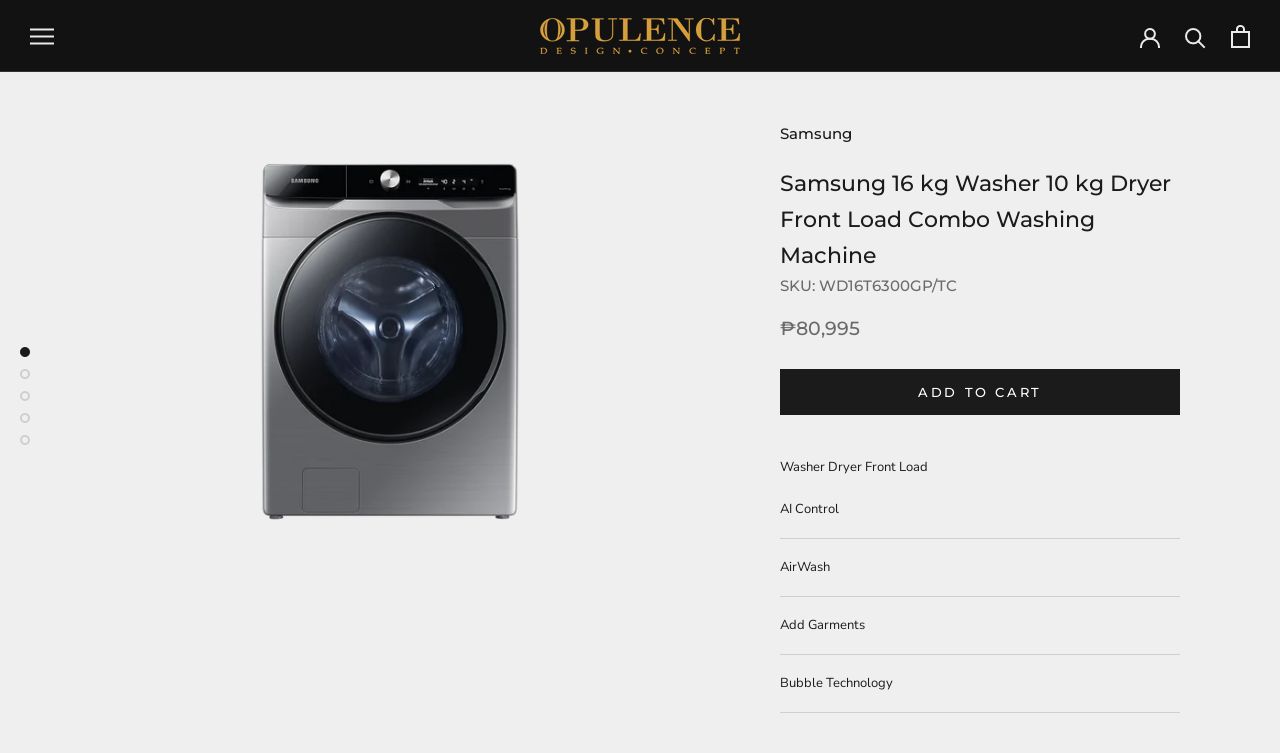

--- FILE ---
content_type: text/html; charset=utf-8
request_url: https://opulencedesignconcept.com/products/samsung-16-kg-washer-10-kg-dryer-front-load-combo-washing-machine
body_size: 26783
content:
<!doctype html>

<html class="no-js" lang="en">
  <head>
    <meta charset="utf-8"> 
    <meta http-equiv="X-UA-Compatible" content="IE=edge,chrome=1">
    <meta name="viewport" content="width=device-width, initial-scale=1.0, height=device-height, minimum-scale=1.0, maximum-scale=1.0">
    <meta name="theme-color" content="">

    <title>
      Samsung 16 kg Washer 10 kg Dryer Front Load Combo Washing Machine &ndash; Opulence Design Concept
    </title><meta name="description" content="Washer Dryer Front Load AI Control AirWash Add Garments Bubble Technology Bubble Soak Digital Inverter Language Settings Speed Shot Child Lock Door Lock Drum Type: Swirl+ Drying Time Selector My Cycle Steam Spin Speed: 1100 rpm Interior Drum Light Smart Control Drum Clean+ Hot + Cold Quick Wash CYCLE Active Wear AirBed"><link rel="canonical" href="https://opulencedesignconcept.com/products/samsung-16-kg-washer-10-kg-dryer-front-load-combo-washing-machine"><link rel="shortcut icon" href="//opulencedesignconcept.com/cdn/shop/files/Opulence_favicon_96x.png?v=1613732533" type="image/png"><meta property="og:type" content="product">
  <meta property="og:title" content="Samsung 16 kg Washer 10 kg Dryer Front Load Combo Washing Machine"><meta property="og:image" content="http://opulencedesignconcept.com/cdn/shop/products/ph-wd6000t-wd22t6500gvco-409689-wd16t6300gp-tc-530717706.webp?v=1668501580">
    <meta property="og:image:secure_url" content="https://opulencedesignconcept.com/cdn/shop/products/ph-wd6000t-wd22t6500gvco-409689-wd16t6300gp-tc-530717706.webp?v=1668501580">
    <meta property="og:image:width" content="1300">
    <meta property="og:image:height" content="1038"><meta property="product:price:amount" content="80,995.00">
  <meta property="product:price:currency" content="PHP"><meta property="og:description" content="Washer Dryer Front Load AI Control AirWash Add Garments Bubble Technology Bubble Soak Digital Inverter Language Settings Speed Shot Child Lock Door Lock Drum Type: Swirl+ Drying Time Selector My Cycle Steam Spin Speed: 1100 rpm Interior Drum Light Smart Control Drum Clean+ Hot + Cold Quick Wash CYCLE Active Wear AirBed"><meta property="og:url" content="https://opulencedesignconcept.com/products/samsung-16-kg-washer-10-kg-dryer-front-load-combo-washing-machine">
<meta property="og:site_name" content="Opulence Design Concept"><meta name="twitter:card" content="summary"><meta name="twitter:title" content="Samsung 16 kg Washer 10 kg Dryer Front Load Combo Washing Machine">
  <meta name="twitter:description" content="



Washer Dryer Front Load
AI Control



AirWash


Add Garments


Bubble Technology


Bubble Soak


Digital Inverter


Language Settings


Speed Shot


Child Lock


Door Lock


Drum Type: Swirl+


Drying Time Selector


My Cycle


Steam


Spin Speed: 1100 rpm


Interior Drum Light


Smart Control


Drum Clean+


Hot + Cold


Quick Wash





CYCLE


Active Wear


AirBedding Care


AirSanitize


Bedding


Cloudy Day


Colors


Deep Softener


Dry Only


Power Bubble+


Rinse + Spin


Shirts


Towels


Wool


Baby Care


Clean Wash


Cotton


Drum Clean+


Eco Bubble+


Quick Wash


Self Tub Dry


Thin Bedding


Wash+Dry


Hygiene Steam





SMART


WiFi Embedded





APP CONNECTIVITY


SmartThings App Support


">
  <meta name="twitter:image" content="https://opulencedesignconcept.com/cdn/shop/products/ph-wd6000t-wd22t6500gvco-409689-wd16t6300gp-tc-530717706_600x600_crop_center.webp?v=1668501580">
    <style>
  @font-face {
  font-family: Montserrat;
  font-weight: 500;
  font-style: normal;
  font-display: fallback;
  src: url("//opulencedesignconcept.com/cdn/fonts/montserrat/montserrat_n5.07ef3781d9c78c8b93c98419da7ad4fbeebb6635.woff2") format("woff2"),
       url("//opulencedesignconcept.com/cdn/fonts/montserrat/montserrat_n5.adf9b4bd8b0e4f55a0b203cdd84512667e0d5e4d.woff") format("woff");
}

  @font-face {
  font-family: "Nunito Sans";
  font-weight: 400;
  font-style: normal;
  font-display: fallback;
  src: url("//opulencedesignconcept.com/cdn/fonts/nunito_sans/nunitosans_n4.0276fe080df0ca4e6a22d9cb55aed3ed5ba6b1da.woff2") format("woff2"),
       url("//opulencedesignconcept.com/cdn/fonts/nunito_sans/nunitosans_n4.b4964bee2f5e7fd9c3826447e73afe2baad607b7.woff") format("woff");
}


  @font-face {
  font-family: "Nunito Sans";
  font-weight: 700;
  font-style: normal;
  font-display: fallback;
  src: url("//opulencedesignconcept.com/cdn/fonts/nunito_sans/nunitosans_n7.25d963ed46da26098ebeab731e90d8802d989fa5.woff2") format("woff2"),
       url("//opulencedesignconcept.com/cdn/fonts/nunito_sans/nunitosans_n7.d32e3219b3d2ec82285d3027bd673efc61a996c8.woff") format("woff");
}

  @font-face {
  font-family: "Nunito Sans";
  font-weight: 400;
  font-style: italic;
  font-display: fallback;
  src: url("//opulencedesignconcept.com/cdn/fonts/nunito_sans/nunitosans_i4.6e408730afac1484cf297c30b0e67c86d17fc586.woff2") format("woff2"),
       url("//opulencedesignconcept.com/cdn/fonts/nunito_sans/nunitosans_i4.c9b6dcbfa43622b39a5990002775a8381942ae38.woff") format("woff");
}

  @font-face {
  font-family: "Nunito Sans";
  font-weight: 700;
  font-style: italic;
  font-display: fallback;
  src: url("//opulencedesignconcept.com/cdn/fonts/nunito_sans/nunitosans_i7.8c1124729eec046a321e2424b2acf328c2c12139.woff2") format("woff2"),
       url("//opulencedesignconcept.com/cdn/fonts/nunito_sans/nunitosans_i7.af4cda04357273e0996d21184432bcb14651a64d.woff") format("woff");
}


  :root {
    --heading-font-family : Montserrat, sans-serif;
    --heading-font-weight : 500;
    --heading-font-style  : normal;

    --text-font-family : "Nunito Sans", sans-serif;
    --text-font-weight : 400;
    --text-font-style  : normal;

    --base-text-font-size   : 15px;
    --default-text-font-size: 14px;--background          : #efefef;
    --background-rgb      : 239, 239, 239;
    --light-background    : #ffffff;
    --light-background-rgb: 255, 255, 255;
    --heading-color       : #1c1b1b;
    --text-color          : #1c1b1b;
    --text-color-rgb      : 28, 27, 27;
    --text-color-light    : #6a6a6a;
    --text-color-light-rgb: 106, 106, 106;
    --link-color          : #6a6a6a;
    --link-color-rgb      : 106, 106, 106;
    --border-color        : #cfcfcf;
    --border-color-rgb    : 207, 207, 207;

    --button-background    : #1c1b1b;
    --button-background-rgb: 28, 27, 27;
    --button-text-color    : #ffffff;

    --header-background       : #121212;
    --header-heading-color    : #eaeaea;
    --header-light-text-color : #6a6a6a;
    --header-border-color     : #323232;

    --footer-background    : #ffffff;
    --footer-text-color    : #6a6a6a;
    --footer-heading-color : #1c1b1b;
    --footer-border-color  : #e9e9e9;

    --navigation-background      : #1c1b1b;
    --navigation-background-rgb  : 28, 27, 27;
    --navigation-text-color      : #ffffff;
    --navigation-text-color-light: rgba(255, 255, 255, 0.5);
    --navigation-border-color    : rgba(255, 255, 255, 0.25);

    --newsletter-popup-background     : #1c1b1b;
    --newsletter-popup-text-color     : #ffffff;
    --newsletter-popup-text-color-rgb : 255, 255, 255;

    --secondary-elements-background       : #1c1b1b;
    --secondary-elements-background-rgb   : 28, 27, 27;
    --secondary-elements-text-color       : #ffffff;
    --secondary-elements-text-color-light : rgba(255, 255, 255, 0.5);
    --secondary-elements-border-color     : rgba(255, 255, 255, 0.25);

    --product-sale-price-color    : #f94c43;
    --product-sale-price-color-rgb: 249, 76, 67;

    /* Products */

    --horizontal-spacing-four-products-per-row: 80px;
        --horizontal-spacing-two-products-per-row : 80px;

    --vertical-spacing-four-products-per-row: 100px;
        --vertical-spacing-two-products-per-row : 125px;

    /* Animation */
    --drawer-transition-timing: cubic-bezier(0.645, 0.045, 0.355, 1);
    --header-base-height: 80px; /* We set a default for browsers that do not support CSS variables */

    /* Cursors */
    --cursor-zoom-in-svg    : url(//opulencedesignconcept.com/cdn/shop/t/3/assets/cursor-zoom-in.svg?v=170532930330058140181606112296);
    --cursor-zoom-in-2x-svg : url(//opulencedesignconcept.com/cdn/shop/t/3/assets/cursor-zoom-in-2x.svg?v=56685658183649387561606112296);
  }
</style>

<script>
  // IE11 does not have support for CSS variables, so we have to polyfill them
  if (!(((window || {}).CSS || {}).supports && window.CSS.supports('(--a: 0)'))) {
    const script = document.createElement('script');
    script.type = 'text/javascript';
    script.src = 'https://cdn.jsdelivr.net/npm/css-vars-ponyfill@2';
    script.onload = function() {
      cssVars({});
    };

    document.getElementsByTagName('head')[0].appendChild(script);
  }
</script>

    <script>window.performance && window.performance.mark && window.performance.mark('shopify.content_for_header.start');</script><meta id="shopify-digital-wallet" name="shopify-digital-wallet" content="/51561463983/digital_wallets/dialog">
<link rel="alternate" type="application/json+oembed" href="https://opulencedesignconcept.com/products/samsung-16-kg-washer-10-kg-dryer-front-load-combo-washing-machine.oembed">
<script async="async" src="/checkouts/internal/preloads.js?locale=en-PH"></script>
<script id="shopify-features" type="application/json">{"accessToken":"0394a15df5c84b65d63ca66e9dad9c83","betas":["rich-media-storefront-analytics"],"domain":"opulencedesignconcept.com","predictiveSearch":true,"shopId":51561463983,"locale":"en"}</script>
<script>var Shopify = Shopify || {};
Shopify.shop = "opulence-design-concept.myshopify.com";
Shopify.locale = "en";
Shopify.currency = {"active":"PHP","rate":"1.0"};
Shopify.country = "PH";
Shopify.theme = {"name":"Prestige","id":116077789359,"schema_name":"Prestige","schema_version":"4.11.0","theme_store_id":855,"role":"main"};
Shopify.theme.handle = "null";
Shopify.theme.style = {"id":null,"handle":null};
Shopify.cdnHost = "opulencedesignconcept.com/cdn";
Shopify.routes = Shopify.routes || {};
Shopify.routes.root = "/";</script>
<script type="module">!function(o){(o.Shopify=o.Shopify||{}).modules=!0}(window);</script>
<script>!function(o){function n(){var o=[];function n(){o.push(Array.prototype.slice.apply(arguments))}return n.q=o,n}var t=o.Shopify=o.Shopify||{};t.loadFeatures=n(),t.autoloadFeatures=n()}(window);</script>
<script id="shop-js-analytics" type="application/json">{"pageType":"product"}</script>
<script defer="defer" async type="module" src="//opulencedesignconcept.com/cdn/shopifycloud/shop-js/modules/v2/client.init-shop-cart-sync_BT-GjEfc.en.esm.js"></script>
<script defer="defer" async type="module" src="//opulencedesignconcept.com/cdn/shopifycloud/shop-js/modules/v2/chunk.common_D58fp_Oc.esm.js"></script>
<script defer="defer" async type="module" src="//opulencedesignconcept.com/cdn/shopifycloud/shop-js/modules/v2/chunk.modal_xMitdFEc.esm.js"></script>
<script type="module">
  await import("//opulencedesignconcept.com/cdn/shopifycloud/shop-js/modules/v2/client.init-shop-cart-sync_BT-GjEfc.en.esm.js");
await import("//opulencedesignconcept.com/cdn/shopifycloud/shop-js/modules/v2/chunk.common_D58fp_Oc.esm.js");
await import("//opulencedesignconcept.com/cdn/shopifycloud/shop-js/modules/v2/chunk.modal_xMitdFEc.esm.js");

  window.Shopify.SignInWithShop?.initShopCartSync?.({"fedCMEnabled":true,"windoidEnabled":true});

</script>
<script id="__st">var __st={"a":51561463983,"offset":28800,"reqid":"a86502bd-1491-4fdb-b938-1a4bbcb68090-1769293547","pageurl":"opulencedesignconcept.com\/products\/samsung-16-kg-washer-10-kg-dryer-front-load-combo-washing-machine","u":"ea134841e5dd","p":"product","rtyp":"product","rid":7399429931183};</script>
<script>window.ShopifyPaypalV4VisibilityTracking = true;</script>
<script id="captcha-bootstrap">!function(){'use strict';const t='contact',e='account',n='new_comment',o=[[t,t],['blogs',n],['comments',n],[t,'customer']],c=[[e,'customer_login'],[e,'guest_login'],[e,'recover_customer_password'],[e,'create_customer']],r=t=>t.map((([t,e])=>`form[action*='/${t}']:not([data-nocaptcha='true']) input[name='form_type'][value='${e}']`)).join(','),a=t=>()=>t?[...document.querySelectorAll(t)].map((t=>t.form)):[];function s(){const t=[...o],e=r(t);return a(e)}const i='password',u='form_key',d=['recaptcha-v3-token','g-recaptcha-response','h-captcha-response',i],f=()=>{try{return window.sessionStorage}catch{return}},m='__shopify_v',_=t=>t.elements[u];function p(t,e,n=!1){try{const o=window.sessionStorage,c=JSON.parse(o.getItem(e)),{data:r}=function(t){const{data:e,action:n}=t;return t[m]||n?{data:e,action:n}:{data:t,action:n}}(c);for(const[e,n]of Object.entries(r))t.elements[e]&&(t.elements[e].value=n);n&&o.removeItem(e)}catch(o){console.error('form repopulation failed',{error:o})}}const l='form_type',E='cptcha';function T(t){t.dataset[E]=!0}const w=window,h=w.document,L='Shopify',v='ce_forms',y='captcha';let A=!1;((t,e)=>{const n=(g='f06e6c50-85a8-45c8-87d0-21a2b65856fe',I='https://cdn.shopify.com/shopifycloud/storefront-forms-hcaptcha/ce_storefront_forms_captcha_hcaptcha.v1.5.2.iife.js',D={infoText:'Protected by hCaptcha',privacyText:'Privacy',termsText:'Terms'},(t,e,n)=>{const o=w[L][v],c=o.bindForm;if(c)return c(t,g,e,D).then(n);var r;o.q.push([[t,g,e,D],n]),r=I,A||(h.body.append(Object.assign(h.createElement('script'),{id:'captcha-provider',async:!0,src:r})),A=!0)});var g,I,D;w[L]=w[L]||{},w[L][v]=w[L][v]||{},w[L][v].q=[],w[L][y]=w[L][y]||{},w[L][y].protect=function(t,e){n(t,void 0,e),T(t)},Object.freeze(w[L][y]),function(t,e,n,w,h,L){const[v,y,A,g]=function(t,e,n){const i=e?o:[],u=t?c:[],d=[...i,...u],f=r(d),m=r(i),_=r(d.filter((([t,e])=>n.includes(e))));return[a(f),a(m),a(_),s()]}(w,h,L),I=t=>{const e=t.target;return e instanceof HTMLFormElement?e:e&&e.form},D=t=>v().includes(t);t.addEventListener('submit',(t=>{const e=I(t);if(!e)return;const n=D(e)&&!e.dataset.hcaptchaBound&&!e.dataset.recaptchaBound,o=_(e),c=g().includes(e)&&(!o||!o.value);(n||c)&&t.preventDefault(),c&&!n&&(function(t){try{if(!f())return;!function(t){const e=f();if(!e)return;const n=_(t);if(!n)return;const o=n.value;o&&e.removeItem(o)}(t);const e=Array.from(Array(32),(()=>Math.random().toString(36)[2])).join('');!function(t,e){_(t)||t.append(Object.assign(document.createElement('input'),{type:'hidden',name:u})),t.elements[u].value=e}(t,e),function(t,e){const n=f();if(!n)return;const o=[...t.querySelectorAll(`input[type='${i}']`)].map((({name:t})=>t)),c=[...d,...o],r={};for(const[a,s]of new FormData(t).entries())c.includes(a)||(r[a]=s);n.setItem(e,JSON.stringify({[m]:1,action:t.action,data:r}))}(t,e)}catch(e){console.error('failed to persist form',e)}}(e),e.submit())}));const S=(t,e)=>{t&&!t.dataset[E]&&(n(t,e.some((e=>e===t))),T(t))};for(const o of['focusin','change'])t.addEventListener(o,(t=>{const e=I(t);D(e)&&S(e,y())}));const B=e.get('form_key'),M=e.get(l),P=B&&M;t.addEventListener('DOMContentLoaded',(()=>{const t=y();if(P)for(const e of t)e.elements[l].value===M&&p(e,B);[...new Set([...A(),...v().filter((t=>'true'===t.dataset.shopifyCaptcha))])].forEach((e=>S(e,t)))}))}(h,new URLSearchParams(w.location.search),n,t,e,['guest_login'])})(!0,!0)}();</script>
<script integrity="sha256-4kQ18oKyAcykRKYeNunJcIwy7WH5gtpwJnB7kiuLZ1E=" data-source-attribution="shopify.loadfeatures" defer="defer" src="//opulencedesignconcept.com/cdn/shopifycloud/storefront/assets/storefront/load_feature-a0a9edcb.js" crossorigin="anonymous"></script>
<script data-source-attribution="shopify.dynamic_checkout.dynamic.init">var Shopify=Shopify||{};Shopify.PaymentButton=Shopify.PaymentButton||{isStorefrontPortableWallets:!0,init:function(){window.Shopify.PaymentButton.init=function(){};var t=document.createElement("script");t.src="https://opulencedesignconcept.com/cdn/shopifycloud/portable-wallets/latest/portable-wallets.en.js",t.type="module",document.head.appendChild(t)}};
</script>
<script data-source-attribution="shopify.dynamic_checkout.buyer_consent">
  function portableWalletsHideBuyerConsent(e){var t=document.getElementById("shopify-buyer-consent"),n=document.getElementById("shopify-subscription-policy-button");t&&n&&(t.classList.add("hidden"),t.setAttribute("aria-hidden","true"),n.removeEventListener("click",e))}function portableWalletsShowBuyerConsent(e){var t=document.getElementById("shopify-buyer-consent"),n=document.getElementById("shopify-subscription-policy-button");t&&n&&(t.classList.remove("hidden"),t.removeAttribute("aria-hidden"),n.addEventListener("click",e))}window.Shopify?.PaymentButton&&(window.Shopify.PaymentButton.hideBuyerConsent=portableWalletsHideBuyerConsent,window.Shopify.PaymentButton.showBuyerConsent=portableWalletsShowBuyerConsent);
</script>
<script data-source-attribution="shopify.dynamic_checkout.cart.bootstrap">document.addEventListener("DOMContentLoaded",(function(){function t(){return document.querySelector("shopify-accelerated-checkout-cart, shopify-accelerated-checkout")}if(t())Shopify.PaymentButton.init();else{new MutationObserver((function(e,n){t()&&(Shopify.PaymentButton.init(),n.disconnect())})).observe(document.body,{childList:!0,subtree:!0})}}));
</script>

<script>window.performance && window.performance.mark && window.performance.mark('shopify.content_for_header.end');</script>

    <link rel="stylesheet" href="//opulencedesignconcept.com/cdn/shop/t/3/assets/theme.css?v=82470925976365765831606112283">

    <script>// This allows to expose several variables to the global scope, to be used in scripts
      window.theme = {
        pageType: "product",
        moneyFormat: "₱{{amount}}",
        moneyWithCurrencyFormat: "₱{{amount}} PHP",
        productImageSize: "square",
        searchMode: "product,article",
        showPageTransition: false,
        showElementStaggering: true,
        showImageZooming: true
      };

      window.routes = {
        rootUrl: "\/",
        rootUrlWithoutSlash: '',
        cartUrl: "\/cart",
        cartAddUrl: "\/cart\/add",
        cartChangeUrl: "\/cart\/change",
        searchUrl: "\/search",
        productRecommendationsUrl: "\/recommendations\/products"
      };

      window.languages = {
        cartAddNote: "Add Order Note",
        cartEditNote: "Edit Order Note",
        productImageLoadingError: "This image could not be loaded. Please try to reload the page.",
        productFormAddToCart: "Add to cart",
        productFormUnavailable: "Unavailable",
        productFormSoldOut: "Sold Out",
        shippingEstimatorOneResult: "1 option available:",
        shippingEstimatorMoreResults: "{{count}} options available:",
        shippingEstimatorNoResults: "No shipping could be found"
      };

      window.lazySizesConfig = {
        loadHidden: false,
        hFac: 0.5,
        expFactor: 2,
        ricTimeout: 150,
        lazyClass: 'Image--lazyLoad',
        loadingClass: 'Image--lazyLoading',
        loadedClass: 'Image--lazyLoaded'
      };

      document.documentElement.className = document.documentElement.className.replace('no-js', 'js');
      document.documentElement.style.setProperty('--window-height', window.innerHeight + 'px');

      // We do a quick detection of some features (we could use Modernizr but for so little...)
      (function() {
        document.documentElement.className += ((window.CSS && window.CSS.supports('(position: sticky) or (position: -webkit-sticky)')) ? ' supports-sticky' : ' no-supports-sticky');
        document.documentElement.className += (window.matchMedia('(-moz-touch-enabled: 1), (hover: none)')).matches ? ' no-supports-hover' : ' supports-hover';
      }());
    </script>

    <script src="//opulencedesignconcept.com/cdn/shop/t/3/assets/lazysizes.min.js?v=174358363404432586981606112283" async></script><script src="https://polyfill-fastly.net/v3/polyfill.min.js?unknown=polyfill&features=fetch,Element.prototype.closest,Element.prototype.remove,Element.prototype.classList,Array.prototype.includes,Array.prototype.fill,Object.assign,CustomEvent,IntersectionObserver,IntersectionObserverEntry,URL" defer></script>
    <script src="//opulencedesignconcept.com/cdn/shop/t/3/assets/libs.min.js?v=26178543184394469741606112282" defer></script>
    <script src="//opulencedesignconcept.com/cdn/shop/t/3/assets/theme.min.js?v=24239332412725416891606112286" defer></script>
    <script src="//opulencedesignconcept.com/cdn/shop/t/3/assets/custom.js?v=183944157590872491501606112284" defer></script>

    <script>
      (function () {
        window.onpageshow = function() {
          if (window.theme.showPageTransition) {
            var pageTransition = document.querySelector('.PageTransition');

            if (pageTransition) {
              pageTransition.style.visibility = 'visible';
              pageTransition.style.opacity = '0';
            }
          }

          // When the page is loaded from the cache, we have to reload the cart content
          document.documentElement.dispatchEvent(new CustomEvent('cart:refresh', {
            bubbles: true
          }));
        };
      })();
    </script>

    
  <script type="application/ld+json">
  {
    "@context": "http://schema.org",
    "@type": "Product",
    "offers": [{
          "@type": "Offer",
          "name": "Default Title",
          "availability":"https://schema.org/InStock",
          "price": 80995.0,
          "priceCurrency": "PHP",
          "priceValidUntil": "2026-02-04","sku": "WD16T6300GP\/TC","url": "/products/samsung-16-kg-washer-10-kg-dryer-front-load-combo-washing-machine?variant=42120337522863"
        }
],
    "brand": {
      "name": "Samsung"
    },
    "name": "Samsung 16 kg Washer 10 kg Dryer Front Load Combo Washing Machine",
    "description": "\n\n\n\nWasher Dryer Front Load\nAI Control\n\n\n\nAirWash\n\n\nAdd Garments\n\n\nBubble Technology\n\n\nBubble Soak\n\n\nDigital Inverter\n\n\nLanguage Settings\n\n\nSpeed Shot\n\n\nChild Lock\n\n\nDoor Lock\n\n\nDrum Type: Swirl+\n\n\nDrying Time Selector\n\n\nMy Cycle\n\n\nSteam\n\n\nSpin Speed: 1100 rpm\n\n\nInterior Drum Light\n\n\nSmart Control\n\n\nDrum Clean+\n\n\nHot + Cold\n\n\nQuick Wash\n\n\n\n\n\nCYCLE\n\n\nActive Wear\n\n\nAirBedding Care\n\n\nAirSanitize\n\n\nBedding\n\n\nCloudy Day\n\n\nColors\n\n\nDeep Softener\n\n\nDry Only\n\n\nPower Bubble+\n\n\nRinse + Spin\n\n\nShirts\n\n\nTowels\n\n\nWool\n\n\nBaby Care\n\n\nClean Wash\n\n\nCotton\n\n\nDrum Clean+\n\n\nEco Bubble+\n\n\nQuick Wash\n\n\nSelf Tub Dry\n\n\nThin Bedding\n\n\nWash+Dry\n\n\nHygiene Steam\n\n\n\n\n\nSMART\n\n\nWiFi Embedded\n\n\n\n\n\nAPP CONNECTIVITY\n\n\nSmartThings App Support\n\n\n",
    "category": "Appliance",
    "url": "/products/samsung-16-kg-washer-10-kg-dryer-front-load-combo-washing-machine",
    "sku": "WD16T6300GP\/TC",
    "image": {
      "@type": "ImageObject",
      "url": "https://opulencedesignconcept.com/cdn/shop/products/ph-wd6000t-wd22t6500gvco-409689-wd16t6300gp-tc-530717706_1024x.webp?v=1668501580",
      "image": "https://opulencedesignconcept.com/cdn/shop/products/ph-wd6000t-wd22t6500gvco-409689-wd16t6300gp-tc-530717706_1024x.webp?v=1668501580",
      "name": "Samsung 16 kg Washer 10 kg Dryer Front Load Combo Washing Machine",
      "width": "1024",
      "height": "1024"
    }
  }
  </script>



  <script type="application/ld+json">
  {
    "@context": "http://schema.org",
    "@type": "BreadcrumbList",
  "itemListElement": [{
      "@type": "ListItem",
      "position": 1,
      "name": "Translation missing: en.general.breadcrumb.home",
      "item": "https://opulencedesignconcept.com"
    },{
          "@type": "ListItem",
          "position": 2,
          "name": "Samsung 16 kg Washer 10 kg Dryer Front Load Combo Washing Machine",
          "item": "https://opulencedesignconcept.com/products/samsung-16-kg-washer-10-kg-dryer-front-load-combo-washing-machine"
        }]
  }
  </script>

  <link href="//opulencedesignconcept.com/cdn/shop/t/3/assets/eoshhidepricecart.css?v=21869397382528641901629707855" rel="stylesheet" type="text/css" media="all" /><script src="//staticxx.s3.amazonaws.com/aio_stats_lib_v1.min.js?v=1.0"></script><!-- BEGIN app block: shopify://apps/gift-reggie-gift-registry/blocks/app-embed-block/00fe746e-081c-46a2-a15d-bcbd6f41b0f0 --><script type="application/json" id="gift_reggie_data">
  {
    "storefrontAccessToken": null,
    "registryId": null,
    "registryAdmin": null,
    "customerId": null,
    

    "productId": 7399429931183,
    "rootUrl": "\/",
    "accountLoginUrl": "\/account\/login",
    "accountLoginReturnParam": "checkout_url=",
    "currentLanguage": null,

    "button_layout": "column",
    "button_order": "registry_wishlist",
    "button_alignment": "justify",
    "behavior_on_no_id": "disable",
    "wishlist_button_visibility": "everyone",
    "registry_button_visibility": "everyone",
    "registry_button_behavior": "ajax",
    "online_store_version": "2",
    "button_location_override": "",
    "button_location_override_position": "inside",

    "wishlist_button_appearance": "button",
    "registry_button_appearance": "gift",
    "wishlist_button_classname": "",
    "registry_button_classname": "",
    "wishlist_button_image_not_present": null,
    "wishlist_button_image_is_present": null,
    "registry_button_image": "\/\/opulencedesignconcept.com\/cdn\/shop\/files\/viber_image_2024-07-11_15-32-17-666.jpg?v=1720684830\u0026width=256",

    "checkout_button_selector": "",

    "i18n": {
      "wishlist": {
        "idleAdd": "Add to Wishlist",
        "idleRemove": "Remove from Wishlist",
        "pending": "...",
        "successAdd": "Added to Wishlist",
        "successRemove": "Removed from Wishlist",
        "noVariant": "Add to Wishlist",
        "error": "Error"
      },
      "registry": {
        "idleAdd": "Add to Registry",
        "idleRemove": "Remove from Registry",
        "pending": "...",
        "successAdd": "Added to Registry",
        "successRemove": "Removed from Registry",
        "noVariant": "Add to Registry",
        "error": "Error"
      }
    }
  }
</script>
<style>
  :root {
    --gift-reggie-wishlist-button-background-color: #ffffff;
    --gift-reggie-wishlist-button-text-color: #333333;
    --gift-reggie-registry-button-background-color: #d8a03d;
    --gift-reggie-registry-button-text-color: #ffffff;
  }
</style><style>
    
  </style>
<!-- END app block --><script src="https://cdn.shopify.com/extensions/019be66f-5f17-77b2-bafa-5c201cf4bad9/gift-reggie-gift-registry-127/assets/app-embed-block.js" type="text/javascript" defer="defer"></script>
<link href="https://cdn.shopify.com/extensions/019be66f-5f17-77b2-bafa-5c201cf4bad9/gift-reggie-gift-registry-127/assets/app-embed-block.css" rel="stylesheet" type="text/css" media="all">
<link href="https://monorail-edge.shopifysvc.com" rel="dns-prefetch">
<script>(function(){if ("sendBeacon" in navigator && "performance" in window) {try {var session_token_from_headers = performance.getEntriesByType('navigation')[0].serverTiming.find(x => x.name == '_s').description;} catch {var session_token_from_headers = undefined;}var session_cookie_matches = document.cookie.match(/_shopify_s=([^;]*)/);var session_token_from_cookie = session_cookie_matches && session_cookie_matches.length === 2 ? session_cookie_matches[1] : "";var session_token = session_token_from_headers || session_token_from_cookie || "";function handle_abandonment_event(e) {var entries = performance.getEntries().filter(function(entry) {return /monorail-edge.shopifysvc.com/.test(entry.name);});if (!window.abandonment_tracked && entries.length === 0) {window.abandonment_tracked = true;var currentMs = Date.now();var navigation_start = performance.timing.navigationStart;var payload = {shop_id: 51561463983,url: window.location.href,navigation_start,duration: currentMs - navigation_start,session_token,page_type: "product"};window.navigator.sendBeacon("https://monorail-edge.shopifysvc.com/v1/produce", JSON.stringify({schema_id: "online_store_buyer_site_abandonment/1.1",payload: payload,metadata: {event_created_at_ms: currentMs,event_sent_at_ms: currentMs}}));}}window.addEventListener('pagehide', handle_abandonment_event);}}());</script>
<script id="web-pixels-manager-setup">(function e(e,d,r,n,o){if(void 0===o&&(o={}),!Boolean(null===(a=null===(i=window.Shopify)||void 0===i?void 0:i.analytics)||void 0===a?void 0:a.replayQueue)){var i,a;window.Shopify=window.Shopify||{};var t=window.Shopify;t.analytics=t.analytics||{};var s=t.analytics;s.replayQueue=[],s.publish=function(e,d,r){return s.replayQueue.push([e,d,r]),!0};try{self.performance.mark("wpm:start")}catch(e){}var l=function(){var e={modern:/Edge?\/(1{2}[4-9]|1[2-9]\d|[2-9]\d{2}|\d{4,})\.\d+(\.\d+|)|Firefox\/(1{2}[4-9]|1[2-9]\d|[2-9]\d{2}|\d{4,})\.\d+(\.\d+|)|Chrom(ium|e)\/(9{2}|\d{3,})\.\d+(\.\d+|)|(Maci|X1{2}).+ Version\/(15\.\d+|(1[6-9]|[2-9]\d|\d{3,})\.\d+)([,.]\d+|)( \(\w+\)|)( Mobile\/\w+|) Safari\/|Chrome.+OPR\/(9{2}|\d{3,})\.\d+\.\d+|(CPU[ +]OS|iPhone[ +]OS|CPU[ +]iPhone|CPU IPhone OS|CPU iPad OS)[ +]+(15[._]\d+|(1[6-9]|[2-9]\d|\d{3,})[._]\d+)([._]\d+|)|Android:?[ /-](13[3-9]|1[4-9]\d|[2-9]\d{2}|\d{4,})(\.\d+|)(\.\d+|)|Android.+Firefox\/(13[5-9]|1[4-9]\d|[2-9]\d{2}|\d{4,})\.\d+(\.\d+|)|Android.+Chrom(ium|e)\/(13[3-9]|1[4-9]\d|[2-9]\d{2}|\d{4,})\.\d+(\.\d+|)|SamsungBrowser\/([2-9]\d|\d{3,})\.\d+/,legacy:/Edge?\/(1[6-9]|[2-9]\d|\d{3,})\.\d+(\.\d+|)|Firefox\/(5[4-9]|[6-9]\d|\d{3,})\.\d+(\.\d+|)|Chrom(ium|e)\/(5[1-9]|[6-9]\d|\d{3,})\.\d+(\.\d+|)([\d.]+$|.*Safari\/(?![\d.]+ Edge\/[\d.]+$))|(Maci|X1{2}).+ Version\/(10\.\d+|(1[1-9]|[2-9]\d|\d{3,})\.\d+)([,.]\d+|)( \(\w+\)|)( Mobile\/\w+|) Safari\/|Chrome.+OPR\/(3[89]|[4-9]\d|\d{3,})\.\d+\.\d+|(CPU[ +]OS|iPhone[ +]OS|CPU[ +]iPhone|CPU IPhone OS|CPU iPad OS)[ +]+(10[._]\d+|(1[1-9]|[2-9]\d|\d{3,})[._]\d+)([._]\d+|)|Android:?[ /-](13[3-9]|1[4-9]\d|[2-9]\d{2}|\d{4,})(\.\d+|)(\.\d+|)|Mobile Safari.+OPR\/([89]\d|\d{3,})\.\d+\.\d+|Android.+Firefox\/(13[5-9]|1[4-9]\d|[2-9]\d{2}|\d{4,})\.\d+(\.\d+|)|Android.+Chrom(ium|e)\/(13[3-9]|1[4-9]\d|[2-9]\d{2}|\d{4,})\.\d+(\.\d+|)|Android.+(UC? ?Browser|UCWEB|U3)[ /]?(15\.([5-9]|\d{2,})|(1[6-9]|[2-9]\d|\d{3,})\.\d+)\.\d+|SamsungBrowser\/(5\.\d+|([6-9]|\d{2,})\.\d+)|Android.+MQ{2}Browser\/(14(\.(9|\d{2,})|)|(1[5-9]|[2-9]\d|\d{3,})(\.\d+|))(\.\d+|)|K[Aa][Ii]OS\/(3\.\d+|([4-9]|\d{2,})\.\d+)(\.\d+|)/},d=e.modern,r=e.legacy,n=navigator.userAgent;return n.match(d)?"modern":n.match(r)?"legacy":"unknown"}(),u="modern"===l?"modern":"legacy",c=(null!=n?n:{modern:"",legacy:""})[u],f=function(e){return[e.baseUrl,"/wpm","/b",e.hashVersion,"modern"===e.buildTarget?"m":"l",".js"].join("")}({baseUrl:d,hashVersion:r,buildTarget:u}),m=function(e){var d=e.version,r=e.bundleTarget,n=e.surface,o=e.pageUrl,i=e.monorailEndpoint;return{emit:function(e){var a=e.status,t=e.errorMsg,s=(new Date).getTime(),l=JSON.stringify({metadata:{event_sent_at_ms:s},events:[{schema_id:"web_pixels_manager_load/3.1",payload:{version:d,bundle_target:r,page_url:o,status:a,surface:n,error_msg:t},metadata:{event_created_at_ms:s}}]});if(!i)return console&&console.warn&&console.warn("[Web Pixels Manager] No Monorail endpoint provided, skipping logging."),!1;try{return self.navigator.sendBeacon.bind(self.navigator)(i,l)}catch(e){}var u=new XMLHttpRequest;try{return u.open("POST",i,!0),u.setRequestHeader("Content-Type","text/plain"),u.send(l),!0}catch(e){return console&&console.warn&&console.warn("[Web Pixels Manager] Got an unhandled error while logging to Monorail."),!1}}}}({version:r,bundleTarget:l,surface:e.surface,pageUrl:self.location.href,monorailEndpoint:e.monorailEndpoint});try{o.browserTarget=l,function(e){var d=e.src,r=e.async,n=void 0===r||r,o=e.onload,i=e.onerror,a=e.sri,t=e.scriptDataAttributes,s=void 0===t?{}:t,l=document.createElement("script"),u=document.querySelector("head"),c=document.querySelector("body");if(l.async=n,l.src=d,a&&(l.integrity=a,l.crossOrigin="anonymous"),s)for(var f in s)if(Object.prototype.hasOwnProperty.call(s,f))try{l.dataset[f]=s[f]}catch(e){}if(o&&l.addEventListener("load",o),i&&l.addEventListener("error",i),u)u.appendChild(l);else{if(!c)throw new Error("Did not find a head or body element to append the script");c.appendChild(l)}}({src:f,async:!0,onload:function(){if(!function(){var e,d;return Boolean(null===(d=null===(e=window.Shopify)||void 0===e?void 0:e.analytics)||void 0===d?void 0:d.initialized)}()){var d=window.webPixelsManager.init(e)||void 0;if(d){var r=window.Shopify.analytics;r.replayQueue.forEach((function(e){var r=e[0],n=e[1],o=e[2];d.publishCustomEvent(r,n,o)})),r.replayQueue=[],r.publish=d.publishCustomEvent,r.visitor=d.visitor,r.initialized=!0}}},onerror:function(){return m.emit({status:"failed",errorMsg:"".concat(f," has failed to load")})},sri:function(e){var d=/^sha384-[A-Za-z0-9+/=]+$/;return"string"==typeof e&&d.test(e)}(c)?c:"",scriptDataAttributes:o}),m.emit({status:"loading"})}catch(e){m.emit({status:"failed",errorMsg:(null==e?void 0:e.message)||"Unknown error"})}}})({shopId: 51561463983,storefrontBaseUrl: "https://opulencedesignconcept.com",extensionsBaseUrl: "https://extensions.shopifycdn.com/cdn/shopifycloud/web-pixels-manager",monorailEndpoint: "https://monorail-edge.shopifysvc.com/unstable/produce_batch",surface: "storefront-renderer",enabledBetaFlags: ["2dca8a86"],webPixelsConfigList: [{"id":"1355350191","configuration":"{\"pixel_id\":\"1131061815643504\",\"pixel_type\":\"facebook_pixel\"}","eventPayloadVersion":"v1","runtimeContext":"OPEN","scriptVersion":"ca16bc87fe92b6042fbaa3acc2fbdaa6","type":"APP","apiClientId":2329312,"privacyPurposes":["ANALYTICS","MARKETING","SALE_OF_DATA"],"dataSharingAdjustments":{"protectedCustomerApprovalScopes":["read_customer_address","read_customer_email","read_customer_name","read_customer_personal_data","read_customer_phone"]}},{"id":"shopify-app-pixel","configuration":"{}","eventPayloadVersion":"v1","runtimeContext":"STRICT","scriptVersion":"0450","apiClientId":"shopify-pixel","type":"APP","privacyPurposes":["ANALYTICS","MARKETING"]},{"id":"shopify-custom-pixel","eventPayloadVersion":"v1","runtimeContext":"LAX","scriptVersion":"0450","apiClientId":"shopify-pixel","type":"CUSTOM","privacyPurposes":["ANALYTICS","MARKETING"]}],isMerchantRequest: false,initData: {"shop":{"name":"Opulence Design Concept","paymentSettings":{"currencyCode":"PHP"},"myshopifyDomain":"opulence-design-concept.myshopify.com","countryCode":"PH","storefrontUrl":"https:\/\/opulencedesignconcept.com"},"customer":null,"cart":null,"checkout":null,"productVariants":[{"price":{"amount":80995.0,"currencyCode":"PHP"},"product":{"title":"Samsung 16 kg Washer 10 kg Dryer Front Load Combo Washing Machine","vendor":"Samsung","id":"7399429931183","untranslatedTitle":"Samsung 16 kg Washer 10 kg Dryer Front Load Combo Washing Machine","url":"\/products\/samsung-16-kg-washer-10-kg-dryer-front-load-combo-washing-machine","type":"Appliance"},"id":"42120337522863","image":{"src":"\/\/opulencedesignconcept.com\/cdn\/shop\/products\/ph-wd6000t-wd22t6500gvco-409689-wd16t6300gp-tc-530717706.webp?v=1668501580"},"sku":"WD16T6300GP\/TC","title":"Default Title","untranslatedTitle":"Default Title"}],"purchasingCompany":null},},"https://opulencedesignconcept.com/cdn","fcfee988w5aeb613cpc8e4bc33m6693e112",{"modern":"","legacy":""},{"shopId":"51561463983","storefrontBaseUrl":"https:\/\/opulencedesignconcept.com","extensionBaseUrl":"https:\/\/extensions.shopifycdn.com\/cdn\/shopifycloud\/web-pixels-manager","surface":"storefront-renderer","enabledBetaFlags":"[\"2dca8a86\"]","isMerchantRequest":"false","hashVersion":"fcfee988w5aeb613cpc8e4bc33m6693e112","publish":"custom","events":"[[\"page_viewed\",{}],[\"product_viewed\",{\"productVariant\":{\"price\":{\"amount\":80995.0,\"currencyCode\":\"PHP\"},\"product\":{\"title\":\"Samsung 16 kg Washer 10 kg Dryer Front Load Combo Washing Machine\",\"vendor\":\"Samsung\",\"id\":\"7399429931183\",\"untranslatedTitle\":\"Samsung 16 kg Washer 10 kg Dryer Front Load Combo Washing Machine\",\"url\":\"\/products\/samsung-16-kg-washer-10-kg-dryer-front-load-combo-washing-machine\",\"type\":\"Appliance\"},\"id\":\"42120337522863\",\"image\":{\"src\":\"\/\/opulencedesignconcept.com\/cdn\/shop\/products\/ph-wd6000t-wd22t6500gvco-409689-wd16t6300gp-tc-530717706.webp?v=1668501580\"},\"sku\":\"WD16T6300GP\/TC\",\"title\":\"Default Title\",\"untranslatedTitle\":\"Default Title\"}}]]"});</script><script>
  window.ShopifyAnalytics = window.ShopifyAnalytics || {};
  window.ShopifyAnalytics.meta = window.ShopifyAnalytics.meta || {};
  window.ShopifyAnalytics.meta.currency = 'PHP';
  var meta = {"product":{"id":7399429931183,"gid":"gid:\/\/shopify\/Product\/7399429931183","vendor":"Samsung","type":"Appliance","handle":"samsung-16-kg-washer-10-kg-dryer-front-load-combo-washing-machine","variants":[{"id":42120337522863,"price":8099500,"name":"Samsung 16 kg Washer 10 kg Dryer Front Load Combo Washing Machine","public_title":null,"sku":"WD16T6300GP\/TC"}],"remote":false},"page":{"pageType":"product","resourceType":"product","resourceId":7399429931183,"requestId":"a86502bd-1491-4fdb-b938-1a4bbcb68090-1769293547"}};
  for (var attr in meta) {
    window.ShopifyAnalytics.meta[attr] = meta[attr];
  }
</script>
<script class="analytics">
  (function () {
    var customDocumentWrite = function(content) {
      var jquery = null;

      if (window.jQuery) {
        jquery = window.jQuery;
      } else if (window.Checkout && window.Checkout.$) {
        jquery = window.Checkout.$;
      }

      if (jquery) {
        jquery('body').append(content);
      }
    };

    var hasLoggedConversion = function(token) {
      if (token) {
        return document.cookie.indexOf('loggedConversion=' + token) !== -1;
      }
      return false;
    }

    var setCookieIfConversion = function(token) {
      if (token) {
        var twoMonthsFromNow = new Date(Date.now());
        twoMonthsFromNow.setMonth(twoMonthsFromNow.getMonth() + 2);

        document.cookie = 'loggedConversion=' + token + '; expires=' + twoMonthsFromNow;
      }
    }

    var trekkie = window.ShopifyAnalytics.lib = window.trekkie = window.trekkie || [];
    if (trekkie.integrations) {
      return;
    }
    trekkie.methods = [
      'identify',
      'page',
      'ready',
      'track',
      'trackForm',
      'trackLink'
    ];
    trekkie.factory = function(method) {
      return function() {
        var args = Array.prototype.slice.call(arguments);
        args.unshift(method);
        trekkie.push(args);
        return trekkie;
      };
    };
    for (var i = 0; i < trekkie.methods.length; i++) {
      var key = trekkie.methods[i];
      trekkie[key] = trekkie.factory(key);
    }
    trekkie.load = function(config) {
      trekkie.config = config || {};
      trekkie.config.initialDocumentCookie = document.cookie;
      var first = document.getElementsByTagName('script')[0];
      var script = document.createElement('script');
      script.type = 'text/javascript';
      script.onerror = function(e) {
        var scriptFallback = document.createElement('script');
        scriptFallback.type = 'text/javascript';
        scriptFallback.onerror = function(error) {
                var Monorail = {
      produce: function produce(monorailDomain, schemaId, payload) {
        var currentMs = new Date().getTime();
        var event = {
          schema_id: schemaId,
          payload: payload,
          metadata: {
            event_created_at_ms: currentMs,
            event_sent_at_ms: currentMs
          }
        };
        return Monorail.sendRequest("https://" + monorailDomain + "/v1/produce", JSON.stringify(event));
      },
      sendRequest: function sendRequest(endpointUrl, payload) {
        // Try the sendBeacon API
        if (window && window.navigator && typeof window.navigator.sendBeacon === 'function' && typeof window.Blob === 'function' && !Monorail.isIos12()) {
          var blobData = new window.Blob([payload], {
            type: 'text/plain'
          });

          if (window.navigator.sendBeacon(endpointUrl, blobData)) {
            return true;
          } // sendBeacon was not successful

        } // XHR beacon

        var xhr = new XMLHttpRequest();

        try {
          xhr.open('POST', endpointUrl);
          xhr.setRequestHeader('Content-Type', 'text/plain');
          xhr.send(payload);
        } catch (e) {
          console.log(e);
        }

        return false;
      },
      isIos12: function isIos12() {
        return window.navigator.userAgent.lastIndexOf('iPhone; CPU iPhone OS 12_') !== -1 || window.navigator.userAgent.lastIndexOf('iPad; CPU OS 12_') !== -1;
      }
    };
    Monorail.produce('monorail-edge.shopifysvc.com',
      'trekkie_storefront_load_errors/1.1',
      {shop_id: 51561463983,
      theme_id: 116077789359,
      app_name: "storefront",
      context_url: window.location.href,
      source_url: "//opulencedesignconcept.com/cdn/s/trekkie.storefront.8d95595f799fbf7e1d32231b9a28fd43b70c67d3.min.js"});

        };
        scriptFallback.async = true;
        scriptFallback.src = '//opulencedesignconcept.com/cdn/s/trekkie.storefront.8d95595f799fbf7e1d32231b9a28fd43b70c67d3.min.js';
        first.parentNode.insertBefore(scriptFallback, first);
      };
      script.async = true;
      script.src = '//opulencedesignconcept.com/cdn/s/trekkie.storefront.8d95595f799fbf7e1d32231b9a28fd43b70c67d3.min.js';
      first.parentNode.insertBefore(script, first);
    };
    trekkie.load(
      {"Trekkie":{"appName":"storefront","development":false,"defaultAttributes":{"shopId":51561463983,"isMerchantRequest":null,"themeId":116077789359,"themeCityHash":"18089987673109772092","contentLanguage":"en","currency":"PHP","eventMetadataId":"9a421982-ea2f-47fc-ad2e-9f0ae8302a9d"},"isServerSideCookieWritingEnabled":true,"monorailRegion":"shop_domain","enabledBetaFlags":["65f19447"]},"Session Attribution":{},"S2S":{"facebookCapiEnabled":true,"source":"trekkie-storefront-renderer","apiClientId":580111}}
    );

    var loaded = false;
    trekkie.ready(function() {
      if (loaded) return;
      loaded = true;

      window.ShopifyAnalytics.lib = window.trekkie;

      var originalDocumentWrite = document.write;
      document.write = customDocumentWrite;
      try { window.ShopifyAnalytics.merchantGoogleAnalytics.call(this); } catch(error) {};
      document.write = originalDocumentWrite;

      window.ShopifyAnalytics.lib.page(null,{"pageType":"product","resourceType":"product","resourceId":7399429931183,"requestId":"a86502bd-1491-4fdb-b938-1a4bbcb68090-1769293547","shopifyEmitted":true});

      var match = window.location.pathname.match(/checkouts\/(.+)\/(thank_you|post_purchase)/)
      var token = match? match[1]: undefined;
      if (!hasLoggedConversion(token)) {
        setCookieIfConversion(token);
        window.ShopifyAnalytics.lib.track("Viewed Product",{"currency":"PHP","variantId":42120337522863,"productId":7399429931183,"productGid":"gid:\/\/shopify\/Product\/7399429931183","name":"Samsung 16 kg Washer 10 kg Dryer Front Load Combo Washing Machine","price":"80995.00","sku":"WD16T6300GP\/TC","brand":"Samsung","variant":null,"category":"Appliance","nonInteraction":true,"remote":false},undefined,undefined,{"shopifyEmitted":true});
      window.ShopifyAnalytics.lib.track("monorail:\/\/trekkie_storefront_viewed_product\/1.1",{"currency":"PHP","variantId":42120337522863,"productId":7399429931183,"productGid":"gid:\/\/shopify\/Product\/7399429931183","name":"Samsung 16 kg Washer 10 kg Dryer Front Load Combo Washing Machine","price":"80995.00","sku":"WD16T6300GP\/TC","brand":"Samsung","variant":null,"category":"Appliance","nonInteraction":true,"remote":false,"referer":"https:\/\/opulencedesignconcept.com\/products\/samsung-16-kg-washer-10-kg-dryer-front-load-combo-washing-machine"});
      }
    });


        var eventsListenerScript = document.createElement('script');
        eventsListenerScript.async = true;
        eventsListenerScript.src = "//opulencedesignconcept.com/cdn/shopifycloud/storefront/assets/shop_events_listener-3da45d37.js";
        document.getElementsByTagName('head')[0].appendChild(eventsListenerScript);

})();</script>
<script
  defer
  src="https://opulencedesignconcept.com/cdn/shopifycloud/perf-kit/shopify-perf-kit-3.0.4.min.js"
  data-application="storefront-renderer"
  data-shop-id="51561463983"
  data-render-region="gcp-us-east1"
  data-page-type="product"
  data-theme-instance-id="116077789359"
  data-theme-name="Prestige"
  data-theme-version="4.11.0"
  data-monorail-region="shop_domain"
  data-resource-timing-sampling-rate="10"
  data-shs="true"
  data-shs-beacon="true"
  data-shs-export-with-fetch="true"
  data-shs-logs-sample-rate="1"
  data-shs-beacon-endpoint="https://opulencedesignconcept.com/api/collect"
></script>
</head><body class="prestige--v4 features--heading-large features--show-button-transition features--show-image-zooming features--show-element-staggering  template-product">
    <a class="PageSkipLink u-visually-hidden" href="#main">Skip to content</a>
    <span class="LoadingBar"></span>
    <div class="PageOverlay"></div><div id="shopify-section-popup" class="shopify-section"></div>
    <div id="shopify-section-sidebar-menu" class="shopify-section"><section id="sidebar-menu" class="SidebarMenu Drawer Drawer--small Drawer--fromLeft" aria-hidden="true" data-section-id="sidebar-menu" data-section-type="sidebar-menu">
    <header class="Drawer__Header" data-drawer-animated-left>
      <button class="Drawer__Close Icon-Wrapper--clickable" data-action="close-drawer" data-drawer-id="sidebar-menu" aria-label="Close navigation"><svg class="Icon Icon--close" role="presentation" viewBox="0 0 16 14">
      <path d="M15 0L1 14m14 0L1 0" stroke="currentColor" fill="none" fill-rule="evenodd"></path>
    </svg></button>
    </header>

    <div class="Drawer__Content">
      <div class="Drawer__Main" data-drawer-animated-left data-scrollable>
        <div class="Drawer__Container">
          <nav class="SidebarMenu__Nav SidebarMenu__Nav--primary" aria-label="Sidebar navigation"><div class="Collapsible"><a href="/" class="Collapsible__Button Heading Link Link--primary u-h6">Home</a></div><div class="Collapsible"><button class="Collapsible__Button Heading u-h6" data-action="toggle-collapsible" aria-expanded="false">Polspotten<span class="Collapsible__Plus"></span>
                  </button>

                  <div class="Collapsible__Inner">
                    <div class="Collapsible__Content"><div class="Collapsible"><button class="Collapsible__Button Heading Text--subdued Link--primary u-h7" data-action="toggle-collapsible" aria-expanded="false">Furniture<span class="Collapsible__Plus"></span>
                            </button>

                            <div class="Collapsible__Inner">
                              <div class="Collapsible__Content">
                                <ul class="Linklist Linklist--bordered Linklist--spacingLoose"><li class="Linklist__Item">
                                      <a href="/collections/polspotten-chairs-and-stools" class="Text--subdued Link Link--primary">Chairs</a>
                                    </li><li class="Linklist__Item">
                                      <a href="/collections/polspotten-tables" class="Text--subdued Link Link--primary">Tables</a>
                                    </li></ul>
                              </div>
                            </div></div><div class="Collapsible"><button class="Collapsible__Button Heading Text--subdued Link--primary u-h7" data-action="toggle-collapsible" aria-expanded="false">Home Accessories<span class="Collapsible__Plus"></span>
                            </button>

                            <div class="Collapsible__Inner">
                              <div class="Collapsible__Content">
                                <ul class="Linklist Linklist--bordered Linklist--spacingLoose"><li class="Linklist__Item">
                                      <a href="/collections/polspotten-candleholders" class="Text--subdued Link Link--primary">Candleholders</a>
                                    </li><li class="Linklist__Item">
                                      <a href="/collections/polspotten-ornaments" class="Text--subdued Link Link--primary">Ornaments</a>
                                    </li><li class="Linklist__Item">
                                      <a href="/collections/polspotten-vases" class="Text--subdued Link Link--primary">Vases</a>
                                    </li></ul>
                              </div>
                            </div></div><div class="Collapsible"><button class="Collapsible__Button Heading Text--subdued Link--primary u-h7" data-action="toggle-collapsible" aria-expanded="false">Tableware<span class="Collapsible__Plus"></span>
                            </button>

                            <div class="Collapsible__Inner">
                              <div class="Collapsible__Content">
                                <ul class="Linklist Linklist--bordered Linklist--spacingLoose"><li class="Linklist__Item">
                                      <a href="/collections/polspotten-glasses" class="Text--subdued Link Link--primary">Glasses</a>
                                    </li><li class="Linklist__Item">
                                      <a href="/collections/polspotten-cups-and-saucer" class="Text--subdued Link Link--primary">Cups and tea sets</a>
                                    </li></ul>
                              </div>
                            </div></div></div>
                  </div></div><div class="Collapsible"><button class="Collapsible__Button Heading u-h6" data-action="toggle-collapsible" aria-expanded="false">Fornasetti<span class="Collapsible__Plus"></span>
                  </button>

                  <div class="Collapsible__Inner">
                    <div class="Collapsible__Content"><div class="Collapsible"><button class="Collapsible__Button Heading Text--subdued Link--primary u-h7" data-action="toggle-collapsible" aria-expanded="false">Furniture<span class="Collapsible__Plus"></span>
                            </button>

                            <div class="Collapsible__Inner">
                              <div class="Collapsible__Content">
                                <ul class="Linklist Linklist--bordered Linklist--spacingLoose"><li class="Linklist__Item">
                                      <a href="/collections/fornasetti-cabinets" class="Text--subdued Link Link--primary">Cabinets</a>
                                    </li><li class="Linklist__Item">
                                      <a href="/collections/fornasetti-screens" class="Text--subdued Link Link--primary">Screens</a>
                                    </li><li class="Linklist__Item">
                                      <a href="/collections/fornasetti-tables" class="Text--subdued Link Link--primary">Tables &amp; Desks</a>
                                    </li><li class="Linklist__Item">
                                      <a href="/collections/fornasetti-chairs-stools" class="Text--subdued Link Link--primary">Chairs &amp; Stools</a>
                                    </li></ul>
                              </div>
                            </div></div><div class="Collapsible"><a href="/collections/fornasetti-cushion" class="Collapsible__Button Heading Text--subdued Link Link--primary u-h7">Cushions</a></div><div class="Collapsible"><button class="Collapsible__Button Heading Text--subdued Link--primary u-h7" data-action="toggle-collapsible" aria-expanded="false">Accessories<span class="Collapsible__Plus"></span>
                            </button>

                            <div class="Collapsible__Inner">
                              <div class="Collapsible__Content">
                                <ul class="Linklist Linklist--bordered Linklist--spacingLoose"><li class="Linklist__Item">
                                      <a href="/collections/fornasetti-trays" class="Text--subdued Link Link--primary">Trays</a>
                                    </li><li class="Linklist__Item">
                                      <a href="/collections/fornasetti-umbrella-stands" class="Text--subdued Link Link--primary">Umbrella Stands</a>
                                    </li><li class="Linklist__Item">
                                      <a href="/collections/fornasetti-magazine-racks" class="Text--subdued Link Link--primary">Magazine Racks</a>
                                    </li><li class="Linklist__Item">
                                      <a href="/collections/fornasetti-lightings" class="Text--subdued Link Link--primary">Lightings</a>
                                    </li><li class="Linklist__Item">
                                      <a href="/collections/fornasetti-mirrors" class="Text--subdued Link Link--primary">Mirrors</a>
                                    </li><li class="Linklist__Item">
                                      <a href="/collections/fornasetti-bookends" class="Text--subdued Link Link--primary">Bookends</a>
                                    </li><li class="Linklist__Item">
                                      <a href="/collections/fornasetti-panels-wall-hangings" class="Text--subdued Link Link--primary">Panels &amp; Wall Hangings</a>
                                    </li><li class="Linklist__Item">
                                      <a href="/collections/fornasetti-paperbaskets" class="Text--subdued Link Link--primary">Paper Baskets</a>
                                    </li><li class="Linklist__Item">
                                      <a href="/collections/fornasetti-boxes" class="Text--subdued Link Link--primary">Boxes</a>
                                    </li></ul>
                              </div>
                            </div></div><div class="Collapsible"><button class="Collapsible__Button Heading Text--subdued Link--primary u-h7" data-action="toggle-collapsible" aria-expanded="false">Porcelain<span class="Collapsible__Plus"></span>
                            </button>

                            <div class="Collapsible__Inner">
                              <div class="Collapsible__Content">
                                <ul class="Linklist Linklist--bordered Linklist--spacingLoose"><li class="Linklist__Item">
                                      <a href="/collections/fornasetti-tema-e-variazioni-plates" class="Text--subdued Link Link--primary">Tema E Variazioni Plates </a>
                                    </li><li class="Linklist__Item">
                                      <a href="/collections/fornasetti-plates" class="Text--subdued Link Link--primary">Plates</a>
                                    </li><li class="Linklist__Item">
                                      <a href="/collections/fornasetti-coffee-tea" class="Text--subdued Link Link--primary">Tea &amp; Coffee Sets</a>
                                    </li><li class="Linklist__Item">
                                      <a href="/collections/fornasetti-ashtrays" class="Text--subdued Link Link--primary">Ashtrays</a>
                                    </li><li class="Linklist__Item">
                                      <a href="/collections/fornasetti-porcelain-accessories" class="Text--subdued Link Link--primary">Accessories</a>
                                    </li><li class="Linklist__Item">
                                      <a href="/collections/fornasetti-glassware" class="Text--subdued Link Link--primary">Glassware</a>
                                    </li><li class="Linklist__Item">
                                      <a href="/collections/fornasetti-porcelain-trays-and-bowls" class="Text--subdued Link Link--primary">Trays &amp; Bowls</a>
                                    </li></ul>
                              </div>
                            </div></div><div class="Collapsible"><a href="/collections/fornasetti-masks-scarves" class="Collapsible__Button Heading Text--subdued Link Link--primary u-h7">Masks &amp; Scarves</a></div><div class="Collapsible"><a href="/collections/fornasetti-vases-by-bitossi" class="Collapsible__Button Heading Text--subdued Link Link--primary u-h7">Vases by Bitossi</a></div><div class="Collapsible"><a href="/collections/rugs" class="Collapsible__Button Heading Text--subdued Link Link--primary u-h7">Rugs</a></div><div class="Collapsible"><a href="/collections/fornasetti-ties" class="Collapsible__Button Heading Text--subdued Link Link--primary u-h7">Ties</a></div><div class="Collapsible"><a href="/collections/fornasetti-publishing" class="Collapsible__Button Heading Text--subdued Link Link--primary u-h7">Publishing</a></div><div class="Collapsible"><a href="/collections/fornasetti-home-scents" class="Collapsible__Button Heading Text--subdued Link Link--primary u-h7">Candle</a></div></div>
                  </div></div><div class="Collapsible"><button class="Collapsible__Button Heading u-h6" data-action="toggle-collapsible" aria-expanded="false">Versace By Rosenthal<span class="Collapsible__Plus"></span>
                  </button>

                  <div class="Collapsible__Inner">
                    <div class="Collapsible__Content"><div class="Collapsible"><button class="Collapsible__Button Heading Text--subdued Link--primary u-h7" data-action="toggle-collapsible" aria-expanded="false">Barware<span class="Collapsible__Plus"></span>
                            </button>

                            <div class="Collapsible__Inner">
                              <div class="Collapsible__Content">
                                <ul class="Linklist Linklist--bordered Linklist--spacingLoose"><li class="Linklist__Item">
                                      <a href="/collections/versace-bar-accessories" class="Text--subdued Link Link--primary">Bar Accessories</a>
                                    </li></ul>
                              </div>
                            </div></div><div class="Collapsible"><button class="Collapsible__Button Heading Text--subdued Link--primary u-h7" data-action="toggle-collapsible" aria-expanded="false">Cutlery<span class="Collapsible__Plus"></span>
                            </button>

                            <div class="Collapsible__Inner">
                              <div class="Collapsible__Content">
                                <ul class="Linklist Linklist--bordered Linklist--spacingLoose"><li class="Linklist__Item">
                                      <a href="/collections/versace-cutlery-sets" class="Text--subdued Link Link--primary">Cutlery Sets</a>
                                    </li><li class="Linklist__Item">
                                      <a href="/collections/versace-serving-utensils" class="Text--subdued Link Link--primary">Serving Utensils</a>
                                    </li></ul>
                              </div>
                            </div></div><div class="Collapsible"><button class="Collapsible__Button Heading Text--subdued Link--primary u-h7" data-action="toggle-collapsible" aria-expanded="false">Dinnerware<span class="Collapsible__Plus"></span>
                            </button>

                            <div class="Collapsible__Inner">
                              <div class="Collapsible__Content">
                                <ul class="Linklist Linklist--bordered Linklist--spacingLoose"><li class="Linklist__Item">
                                      <a href="/collections/versace-dinnerware-bowls" class="Text--subdued Link Link--primary">Bowls</a>
                                    </li><li class="Linklist__Item">
                                      <a href="/collections/versace-dinnerware-cups" class="Text--subdued Link Link--primary">Cups</a>
                                    </li><li class="Linklist__Item">
                                      <a href="/collections/versace-lids" class="Text--subdued Link Link--primary">Lids</a>
                                    </li><li class="Linklist__Item">
                                      <a href="/collections/versace-dinnerware-plates-flat-1" class="Text--subdued Link Link--primary">Plates Deep</a>
                                    </li><li class="Linklist__Item">
                                      <a href="/collections/versace-dinnerware-plates-flat" class="Text--subdued Link Link--primary">Plates Flat</a>
                                    </li><li class="Linklist__Item">
                                      <a href="/collections/versace-dinnerware-platters" class="Text--subdued Link Link--primary">Platters</a>
                                    </li><li class="Linklist__Item">
                                      <a href="/collections/versace-sauce-boats" class="Text--subdued Link Link--primary">Sauce Boats</a>
                                    </li><li class="Linklist__Item">
                                      <a href="/collections/versace-saucers" class="Text--subdued Link Link--primary">Saucers</a>
                                    </li><li class="Linklist__Item">
                                      <a href="/collections/versace-serviette-rings" class="Text--subdued Link Link--primary">Serviette Rings</a>
                                    </li><li class="Linklist__Item">
                                      <a href="/collections/versace-sugar-bowls" class="Text--subdued Link Link--primary">Sugar Bowls</a>
                                    </li><li class="Linklist__Item">
                                      <a href="/collections/versace-coffe-tea-collections" class="Text--subdued Link Link--primary">Tea &amp; Coffee Pots</a>
                                    </li></ul>
                              </div>
                            </div></div><div class="Collapsible"><button class="Collapsible__Button Heading Text--subdued Link--primary u-h7" data-action="toggle-collapsible" aria-expanded="false">Giftware<span class="Collapsible__Plus"></span>
                            </button>

                            <div class="Collapsible__Inner">
                              <div class="Collapsible__Content">
                                <ul class="Linklist Linklist--bordered Linklist--spacingLoose"><li class="Linklist__Item">
                                      <a href="/collections/versace-giftware-ashtrays" class="Text--subdued Link Link--primary">Ashtray</a>
                                    </li><li class="Linklist__Item">
                                      <a href="/collections/versace-giftware-bowls" class="Text--subdued Link Link--primary">Bowls</a>
                                    </li><li class="Linklist__Item">
                                      <a href="/collections/versace-giftware-boxes" class="Text--subdued Link Link--primary">Boxes</a>
                                    </li><li class="Linklist__Item">
                                      <a href="/collections/versace-giftware-candle-holders" class="Text--subdued Link Link--primary">Candle Holders</a>
                                    </li><li class="Linklist__Item">
                                      <a href="/collections/versace-candles" class="Text--subdued Link Link--primary">Candles</a>
                                    </li><li class="Linklist__Item">
                                      <a href="/collections/versace-giftware-cups" class="Text--subdued Link Link--primary">Cups</a>
                                    </li><li class="Linklist__Item">
                                      <a href="/collections/versace-giftware-decorative-items" class="Text--subdued Link Link--primary">Decorative Items</a>
                                    </li><li class="Linklist__Item">
                                      <a href="/collections/versace-giftware-frames" class="Text--subdued Link Link--primary">Frames</a>
                                    </li><li class="Linklist__Item">
                                      <a href="/collections/versace-giftware-lids" class="Text--subdued Link Link--primary">Lids</a>
                                    </li><li class="Linklist__Item">
                                      <a href="/collections/versace-giftware-pendant" class="Text--subdued Link Link--primary">Pendants</a>
                                    </li><li class="Linklist__Item">
                                      <a href="/collections/versace-giftware-plates-flat" class="Text--subdued Link Link--primary">Plates Flat</a>
                                    </li><li class="Linklist__Item">
                                      <a href="/collections/versace-dinnerware-stands" class="Text--subdued Link Link--primary">Stands</a>
                                    </li><li class="Linklist__Item">
                                      <a href="/collections/versace-dinnerware-vases" class="Text--subdued Link Link--primary">Vases</a>
                                    </li><li class="Linklist__Item">
                                      <a href="/collections/versace-dinnerware-wall-plates" class="Text--subdued Link Link--primary">Wall Plates</a>
                                    </li></ul>
                              </div>
                            </div></div><div class="Collapsible"><button class="Collapsible__Button Heading Text--subdued Link--primary u-h7" data-action="toggle-collapsible" aria-expanded="false">Glassware<span class="Collapsible__Plus"></span>
                            </button>

                            <div class="Collapsible__Inner">
                              <div class="Collapsible__Content">
                                <ul class="Linklist Linklist--bordered Linklist--spacingLoose"><li class="Linklist__Item">
                                      <a href="/collections/versace-glassware-ashtrays" class="Text--subdued Link Link--primary">Ashtrays</a>
                                    </li><li class="Linklist__Item">
                                      <a href="/collections/versace-glassware-bowls" class="Text--subdued Link Link--primary">Bowls</a>
                                    </li><li class="Linklist__Item">
                                      <a href="/collections/versace-glassware-decorative-items" class="Text--subdued Link Link--primary">Decorative Items</a>
                                    </li><li class="Linklist__Item">
                                      <a href="/collections/versace-glassware-glasses" class="Text--subdued Link Link--primary">Glasses</a>
                                    </li><li class="Linklist__Item">
                                      <a href="/collections/versace-glassware-jugs" class="Text--subdued Link Link--primary">Jugs</a>
                                    </li><li class="Linklist__Item">
                                      <a href="/collections/versace-glassware-sets" class="Text--subdued Link Link--primary">Sets</a>
                                    </li><li class="Linklist__Item">
                                      <a href="/collections/versace-glassware-table-accessories" class="Text--subdued Link Link--primary">Table Accessories</a>
                                    </li><li class="Linklist__Item">
                                      <a href="/collections/versace-glassware-vases-1" class="Text--subdued Link Link--primary">Vases</a>
                                    </li><li class="Linklist__Item">
                                      <a href="/collections/versace-mugs" class="Text--subdued Link Link--primary">Mugs</a>
                                    </li></ul>
                              </div>
                            </div></div><div class="Collapsible"><button class="Collapsible__Button Heading Text--subdued Link--primary u-h7" data-action="toggle-collapsible" aria-expanded="false">Kitchenware<span class="Collapsible__Plus"></span>
                            </button>

                            <div class="Collapsible__Inner">
                              <div class="Collapsible__Content">
                                <ul class="Linklist Linklist--bordered Linklist--spacingLoose"><li class="Linklist__Item">
                                      <a href="/collections/versace-salt-pepper-shakers" class="Text--subdued Link Link--primary">Salt &amp; Pepper Shakers</a>
                                    </li></ul>
                              </div>
                            </div></div></div>
                  </div></div><div class="Collapsible"><button class="Collapsible__Button Heading u-h6" data-action="toggle-collapsible" aria-expanded="false">Swarovski By Rosenthal<span class="Collapsible__Plus"></span>
                  </button>

                  <div class="Collapsible__Inner">
                    <div class="Collapsible__Content"><div class="Collapsible"><button class="Collapsible__Button Heading Text--subdued Link--primary u-h7" data-action="toggle-collapsible" aria-expanded="false">Signum Collection<span class="Collapsible__Plus"></span>
                            </button>

                            <div class="Collapsible__Inner">
                              <div class="Collapsible__Content">
                                <ul class="Linklist Linklist--bordered Linklist--spacingLoose"><li class="Linklist__Item">
                                      <a href="/collections/azure" class="Text--subdued Link Link--primary">Azure</a>
                                    </li><li class="Linklist__Item">
                                      <a href="/collections/fern" class="Text--subdued Link Link--primary">Fern</a>
                                    </li><li class="Linklist__Item">
                                      <a href="/collections/jonquil" class="Text--subdued Link Link--primary">Jonquil</a>
                                    </li><li class="Linklist__Item">
                                      <a href="/collections/rose" class="Text--subdued Link Link--primary">Rose</a>
                                    </li></ul>
                              </div>
                            </div></div></div>
                  </div></div><div class="Collapsible"><button class="Collapsible__Button Heading u-h6" data-action="toggle-collapsible" aria-expanded="false">Sambonet<span class="Collapsible__Plus"></span>
                  </button>

                  <div class="Collapsible__Inner">
                    <div class="Collapsible__Content"><div class="Collapsible"><button class="Collapsible__Button Heading Text--subdued Link--primary u-h7" data-action="toggle-collapsible" aria-expanded="false">Cutlery<span class="Collapsible__Plus"></span>
                            </button>

                            <div class="Collapsible__Inner">
                              <div class="Collapsible__Content">
                                <ul class="Linklist Linklist--bordered Linklist--spacingLoose"><li class="Linklist__Item">
                                      <a href="/collections/sambonet-cutlery-sets" class="Text--subdued Link Link--primary">Cutlery Sets</a>
                                    </li><li class="Linklist__Item">
                                      <a href="/collections/sambonet-forks" class="Text--subdued Link Link--primary">Forks</a>
                                    </li><li class="Linklist__Item">
                                      <a href="/collections/sambonet-knives" class="Text--subdued Link Link--primary">Knives</a>
                                    </li><li class="Linklist__Item">
                                      <a href="/collections/sambonet-spoons" class="Text--subdued Link Link--primary">Spoons</a>
                                    </li><li class="Linklist__Item">
                                      <a href="/collections/sambonet-serving-sets" class="Text--subdued Link Link--primary">Serving Sets</a>
                                    </li><li class="Linklist__Item">
                                      <a href="/collections/sambonet-cake-servers" class="Text--subdued Link Link--primary">Cake Servers</a>
                                    </li><li class="Linklist__Item">
                                      <a href="/collections/sambonet-chopsticks" class="Text--subdued Link Link--primary">Chopsticks</a>
                                    </li><li class="Linklist__Item">
                                      <a href="/collections/sambonet-ladles" class="Text--subdued Link Link--primary">Ladles</a>
                                    </li><li class="Linklist__Item">
                                      <a href="/collections/sambonet-tongs-pliers" class="Text--subdued Link Link--primary">Tongs &amp; Pliers</a>
                                    </li></ul>
                              </div>
                            </div></div><div class="Collapsible"><button class="Collapsible__Button Heading Text--subdued Link--primary u-h7" data-action="toggle-collapsible" aria-expanded="false">Table &amp; Serving<span class="Collapsible__Plus"></span>
                            </button>

                            <div class="Collapsible__Inner">
                              <div class="Collapsible__Content">
                                <ul class="Linklist Linklist--bordered Linklist--spacingLoose"><li class="Linklist__Item">
                                      <a href="/collections/sambonet-table-accessories" class="Text--subdued Link Link--primary">Table Accessories</a>
                                    </li><li class="Linklist__Item">
                                      <a href="/collections/sambonet-trolleys" class="Text--subdued Link Link--primary">Trolleys</a>
                                    </li><li class="Linklist__Item">
                                      <a href="/collections/sambonet-centerpieces" class="Text--subdued Link Link--primary">Centerpieces</a>
                                    </li><li class="Linklist__Item">
                                      <a href="/collections/sambonet-bread-baskets" class="Text--subdued Link Link--primary">Bread Baskets</a>
                                    </li><li class="Linklist__Item">
                                      <a href="/collections/sambonet-cheese-pots" class="Text--subdued Link Link--primary">Cheese Pots</a>
                                    </li><li class="Linklist__Item">
                                      <a href="/collections/sambonet-dishes" class="Text--subdued Link Link--primary">Dishes</a>
                                    </li><li class="Linklist__Item">
                                      <a href="/collections/sambonet-showplates" class="Text--subdued Link Link--primary">Showplates</a>
                                    </li><li class="Linklist__Item">
                                      <a href="/collections/sambonet-cruet-sets" class="Text--subdued Link Link--primary">Cruet Sets</a>
                                    </li><li class="Linklist__Item">
                                      <a href="/collections/sambonet-serving-utensils" class="Text--subdued Link Link--primary">Serving Utensils</a>
                                    </li><li class="Linklist__Item">
                                      <a href="/collections/sambonet-sauce-boats" class="Text--subdued Link Link--primary">Sauce Boats</a>
                                    </li><li class="Linklist__Item">
                                      <a href="/collections/sambonet-coasters-bottle-stands-1" class="Text--subdued Link Link--primary">Coasters &amp; Bottle Stands</a>
                                    </li><li class="Linklist__Item">
                                      <a href="/collections/sambonet-table-mats" class="Text--subdued Link Link--primary">Table Mats</a>
                                    </li><li class="Linklist__Item">
                                      <a href="/collections/sambonet-stands-trays" class="Text--subdued Link Link--primary">Stands &amp; Trays</a>
                                    </li><li class="Linklist__Item">
                                      <a href="/collections/sambonet-water-pitchers-1" class="Text--subdued Link Link--primary">Water Pitchers</a>
                                    </li><li class="Linklist__Item">
                                      <a href="/collections/sambonet-sugar-bowls-1" class="Text--subdued Link Link--primary">Sugar Bowls</a>
                                    </li></ul>
                              </div>
                            </div></div><div class="Collapsible"><button class="Collapsible__Button Heading Text--subdued Link--primary u-h7" data-action="toggle-collapsible" aria-expanded="false">Kitchen<span class="Collapsible__Plus"></span>
                            </button>

                            <div class="Collapsible__Inner">
                              <div class="Collapsible__Content">
                                <ul class="Linklist Linklist--bordered Linklist--spacingLoose"><li class="Linklist__Item">
                                      <a href="/collections/sambonet-accessories-utensils" class="Text--subdued Link Link--primary">Accessories &amp; Utensils</a>
                                    </li><li class="Linklist__Item">
                                      <a href="/collections/sambonet-cookware-sets" class="Text--subdued Link Link--primary">Cookware Sets</a>
                                    </li><li class="Linklist__Item">
                                      <a href="/collections/sambonet-milk-boilers" class="Text--subdued Link Link--primary">Milk Boilers</a>
                                    </li><li class="Linklist__Item">
                                      <a href="/collections/sambonet-casseroles-pans" class="Text--subdued Link Link--primary">Casseroles &amp; Pans</a>
                                    </li><li class="Linklist__Item">
                                      <a href="/collections/sambonet-colanders" class="Text--subdued Link Link--primary">Colanders</a>
                                    </li><li class="Linklist__Item">
                                      <a href="/collections/sambonet-lids" class="Text--subdued Link Link--primary">Lids</a>
                                    </li><li class="Linklist__Item">
                                      <a href="/collections/sambonet-frypans-woks" class="Text--subdued Link Link--primary">Frypans &amp; Woks</a>
                                    </li><li class="Linklist__Item">
                                      <a href="/collections/sambonet-pots" class="Text--subdued Link Link--primary">Pots</a>
                                    </li></ul>
                              </div>
                            </div></div><div class="Collapsible"><button class="Collapsible__Button Heading Text--subdued Link--primary u-h7" data-action="toggle-collapsible" aria-expanded="false">Home Bar<span class="Collapsible__Plus"></span>
                            </button>

                            <div class="Collapsible__Inner">
                              <div class="Collapsible__Content">
                                <ul class="Linklist Linklist--bordered Linklist--spacingLoose"><li class="Linklist__Item">
                                      <a href="/collections/sambonet-cocktails-accessories-utensils" class="Text--subdued Link Link--primary">Cocktails Accessories &amp; Utensils</a>
                                    </li><li class="Linklist__Item">
                                      <a href="/collections/sambonet-coffeepots-teapots" class="Text--subdued Link Link--primary">Coffeepots &amp; Teapots</a>
                                    </li><li class="Linklist__Item">
                                      <a href="/collections/sambonet-water-pitchers" class="Text--subdued Link Link--primary">Water Pitchers</a>
                                    </li><li class="Linklist__Item">
                                      <a href="/collections/sambonet-creamers-milkpots" class="Text--subdued Link Link--primary">Creamers &amp; Milk Pots</a>
                                    </li><li class="Linklist__Item">
                                      <a href="/collections/sambonet-appetizers-flatware" class="Text--subdued Link Link--primary">Appetizer &amp; Flatware</a>
                                    </li><li class="Linklist__Item">
                                      <a href="/collections/sambonet-ice-wine-buckets" class="Text--subdued Link Link--primary">Ice &amp; Wine Buckets</a>
                                    </li><li class="Linklist__Item">
                                      <a href="/collections/sambonet-coasters-bottle-stands" class="Text--subdued Link Link--primary">Coasters &amp; Bottle Stands</a>
                                    </li><li class="Linklist__Item">
                                      <a href="/collections/sambonet-sugar-bowls" class="Text--subdued Link Link--primary">Sugar Bowls</a>
                                    </li><li class="Linklist__Item">
                                      <a href="/collections/sambonet-stands-trays-1" class="Text--subdued Link Link--primary">Stands &amp; Trays</a>
                                    </li><li class="Linklist__Item">
                                      <a href="/collections/sambonet-wine-cooler-stands" class="Text--subdued Link Link--primary">Wine Cooler Stands</a>
                                    </li></ul>
                              </div>
                            </div></div><div class="Collapsible"><button class="Collapsible__Button Heading Text--subdued Link--primary u-h7" data-action="toggle-collapsible" aria-expanded="false">Home Decor<span class="Collapsible__Plus"></span>
                            </button>

                            <div class="Collapsible__Inner">
                              <div class="Collapsible__Content">
                                <ul class="Linklist Linklist--bordered Linklist--spacingLoose"><li class="Linklist__Item">
                                      <a href="/collections/sambonet-hd-stands-trays" class="Text--subdued Link Link--primary">Stands &amp; Trays</a>
                                    </li><li class="Linklist__Item">
                                      <a href="/collections/sambonet-candelabra-candle-holders" class="Text--subdued Link Link--primary">Candelabra &amp; Candleholders</a>
                                    </li><li class="Linklist__Item">
                                      <a href="/collections/sambonet-centerpieces-1" class="Text--subdued Link Link--primary">Centerpieces</a>
                                    </li><li class="Linklist__Item">
                                      <a href="/collections/sambonet-bowls-small-bowls" class="Text--subdued Link Link--primary">Bowls &amp; Small Bowls</a>
                                    </li><li class="Linklist__Item">
                                      <a href="/collections/sambonet-clocks" class="Text--subdued Link Link--primary">Clocks</a>
                                    </li><li class="Linklist__Item">
                                      <a href="/collections/sambonet-home-decor-showplates" class="Text--subdued Link Link--primary">Showplates</a>
                                    </li><li class="Linklist__Item">
                                      <a href="/collections/sambonet-frames" class="Text--subdued Link Link--primary">Frames</a>
                                    </li><li class="Linklist__Item">
                                      <a href="/collections/sambonet-multipurpose-holders" class="Text--subdued Link Link--primary">Multipurpose Holders</a>
                                    </li></ul>
                              </div>
                            </div></div></div>
                  </div></div><div class="Collapsible"><button class="Collapsible__Button Heading u-h6" data-action="toggle-collapsible" aria-expanded="false">Thomas<span class="Collapsible__Plus"></span>
                  </button>

                  <div class="Collapsible__Inner">
                    <div class="Collapsible__Content"><div class="Collapsible"><button class="Collapsible__Button Heading Text--subdued Link--primary u-h7" data-action="toggle-collapsible" aria-expanded="false">Dinnerware<span class="Collapsible__Plus"></span>
                            </button>

                            <div class="Collapsible__Inner">
                              <div class="Collapsible__Content">
                                <ul class="Linklist Linklist--bordered Linklist--spacingLoose"><li class="Linklist__Item">
                                      <a href="/collections/thomas-bowls" class="Text--subdued Link Link--primary">Bowls</a>
                                    </li><li class="Linklist__Item">
                                      <a href="/collections/thomas-butter-dishes" class="Text--subdued Link Link--primary">Butter Dishes</a>
                                    </li><li class="Linklist__Item">
                                      <a href="/collections/thomas-cups" class="Text--subdued Link Link--primary">Cups</a>
                                    </li><li class="Linklist__Item">
                                      <a href="/collections/thomas-egg-cups" class="Text--subdued Link Link--primary">Egg Cups</a>
                                    </li><li class="Linklist__Item">
                                      <a href="/collections/thomas-lids" class="Text--subdued Link Link--primary">Lids</a>
                                    </li><li class="Linklist__Item">
                                      <a href="/collections/thomas-plates-deep" class="Text--subdued Link Link--primary">Plates Deep</a>
                                    </li><li class="Linklist__Item">
                                      <a href="/collections/thomas-plates-flat" class="Text--subdued Link Link--primary">Plates Flat</a>
                                    </li><li class="Linklist__Item">
                                      <a href="/collections/thomas-platters" class="Text--subdued Link Link--primary">Platters</a>
                                    </li><li class="Linklist__Item">
                                      <a href="/collections/thomas-sauce-boats" class="Text--subdued Link Link--primary">Sauce Boats</a>
                                    </li><li class="Linklist__Item">
                                      <a href="/collections/thomas-saucers" class="Text--subdued Link Link--primary">Saucers</a>
                                    </li><li class="Linklist__Item">
                                      <a href="/collections/thomas-sugar-bowls" class="Text--subdued Link Link--primary">Sugar Bowls</a>
                                    </li><li class="Linklist__Item">
                                      <a href="/collections/thomas-tea-coffee-pots" class="Text--subdued Link Link--primary">Tea &amp; Coffee Pots</a>
                                    </li><li class="Linklist__Item">
                                      <a href="/collections/thomas-warmers" class="Text--subdued Link Link--primary">Warmers</a>
                                    </li></ul>
                              </div>
                            </div></div><div class="Collapsible"><a href="/collections/thomas-cutlery" class="Collapsible__Button Heading Text--subdued Link Link--primary u-h7">Cutlery</a></div><div class="Collapsible"><a href="/collections/thomas-giftware" class="Collapsible__Button Heading Text--subdued Link Link--primary u-h7">Giftware</a></div><div class="Collapsible"><a href="/collections/thomas-glassware" class="Collapsible__Button Heading Text--subdued Link Link--primary u-h7">Glassware</a></div><div class="Collapsible"><a href="/collections/thomas-kitchenware" class="Collapsible__Button Heading Text--subdued Link Link--primary u-h7">Kitchenware</a></div></div>
                  </div></div><div class="Collapsible"><a href="/pages/stosa-cucine" class="Collapsible__Button Heading Link Link--primary u-h6">Stosa Cucine</a></div><div class="Collapsible"><a href="/pages/vimar" class="Collapsible__Button Heading Link Link--primary u-h6">Vimar</a></div><div class="Collapsible"><button class="Collapsible__Button Heading u-h6" data-action="toggle-collapsible" aria-expanded="false">Dolce&amp;Gabbana Casa<span class="Collapsible__Plus"></span>
                  </button>

                  <div class="Collapsible__Inner">
                    <div class="Collapsible__Content"><div class="Collapsible"><a href="/collections/dolce-gabbana-bathroom-textile" class="Collapsible__Button Heading Text--subdued Link Link--primary u-h7">Bathroom Textile</a></div><div class="Collapsible"><a href="/collections/dolce-gabbana-bialeti" class="Collapsible__Button Heading Text--subdued Link Link--primary u-h7">Bialeti</a></div><div class="Collapsible"><a href="/collections/dolce-gabbana-living-textile" class="Collapsible__Button Heading Text--subdued Link Link--primary u-h7">Living Textile</a></div><div class="Collapsible"><a href="/collections/living-accessories" class="Collapsible__Button Heading Text--subdued Link Link--primary u-h7">Living Accessories</a></div><div class="Collapsible"><a href="/collections/d-g-home-accessories" class="Collapsible__Button Heading Text--subdued Link Link--primary u-h7">Home Accessories</a></div></div>
                  </div></div><div class="Collapsible"><a href="/collections/versace-home" class="Collapsible__Button Heading Link Link--primary u-h6">Versace Home</a></div><div class="Collapsible"><a href="/collections/books" class="Collapsible__Button Heading Link Link--primary u-h6">Books</a></div><div class="Collapsible"><a href="/collections/samsung" class="Collapsible__Button Heading Link Link--primary u-h6">Samsung</a></div><div class="Collapsible"><button class="Collapsible__Button Heading u-h6" data-action="toggle-collapsible" aria-expanded="false">Gift Registry<span class="Collapsible__Plus"></span>
                  </button>

                  <div class="Collapsible__Inner">
                    <div class="Collapsible__Content"><div class="Collapsible"><a href="/apps/giftregistry" class="Collapsible__Button Heading Text--subdued Link Link--primary u-h7">Registration</a></div><div class="Collapsible"><a href="/pages/appointment-for-consultation" class="Collapsible__Button Heading Text--subdued Link Link--primary u-h7">Book an Appointment</a></div></div>
                  </div></div><div class="Collapsible"><a href="/pages/press-and-media" class="Collapsible__Button Heading Link Link--primary u-h6">Press and Media</a></div><div class="Collapsible"><button class="Collapsible__Button Heading u-h6" data-action="toggle-collapsible" aria-expanded="false">Jonathan Adler<span class="Collapsible__Plus"></span>
                  </button>

                  <div class="Collapsible__Inner">
                    <div class="Collapsible__Content"><div class="Collapsible"><a href="/collections/ja-accessories" class="Collapsible__Button Heading Text--subdued Link Link--primary u-h7">Accessories</a></div><div class="Collapsible"><a href="/collections/ja-bookends" class="Collapsible__Button Heading Text--subdued Link Link--primary u-h7">Bookends</a></div><div class="Collapsible"><a href="/collections/ja-bowls" class="Collapsible__Button Heading Text--subdued Link Link--primary u-h7">Bowl</a></div><div class="Collapsible"><a href="/collections/ja-candles" class="Collapsible__Button Heading Text--subdued Link Link--primary u-h7">Candles</a></div><div class="Collapsible"><a href="/collections/ja-pillows" class="Collapsible__Button Heading Text--subdued Link Link--primary u-h7">Pillow</a></div><div class="Collapsible"><a href="/collections/ja-toiletries" class="Collapsible__Button Heading Text--subdued Link Link--primary u-h7">Toiletries</a></div><div class="Collapsible"><a href="/collections/ja-trinkets" class="Collapsible__Button Heading Text--subdued Link Link--primary u-h7">Tray and Trinkets</a></div><div class="Collapsible"><a href="/collections/ja-vases" class="Collapsible__Button Heading Text--subdued Link Link--primary u-h7">Vases</a></div><div class="Collapsible"><a href="/collections/ja-frame-art" class="Collapsible__Button Heading Text--subdued Link Link--primary u-h7">Frame Art</a></div></div>
                  </div></div></nav><nav class="SidebarMenu__Nav SidebarMenu__Nav--secondary">
            <ul class="Linklist Linklist--spacingLoose"><li class="Linklist__Item">
                  <a href="/account" class="Text--subdued Link Link--primary">Account</a>
                </li></ul>
          </nav>
        </div>
      </div><aside class="Drawer__Footer" data-drawer-animated-bottom><ul class="SidebarMenu__Social HorizontalList HorizontalList--spacingFill">
    <li class="HorizontalList__Item">
      <a href="https://www.facebook.com/Opulence-Design-Concept-102460971129016" class="Link Link--primary" target="_blank" rel="noopener" aria-label="Facebook">
        <span class="Icon-Wrapper--clickable"><svg class="Icon Icon--facebook" viewBox="0 0 9 17">
      <path d="M5.842 17V9.246h2.653l.398-3.023h-3.05v-1.93c0-.874.246-1.47 1.526-1.47H9V.118C8.718.082 7.75 0 6.623 0 4.27 0 2.66 1.408 2.66 3.994v2.23H0v3.022h2.66V17h3.182z"></path>
    </svg></span>
      </a>
    </li>

    
<li class="HorizontalList__Item">
      <a href="https://www.instagram.com/opulence_design_concept/" class="Link Link--primary" target="_blank" rel="noopener" aria-label="Instagram">
        <span class="Icon-Wrapper--clickable"><svg class="Icon Icon--instagram" role="presentation" viewBox="0 0 32 32">
      <path d="M15.994 2.886c4.273 0 4.775.019 6.464.095 1.562.07 2.406.33 2.971.552.749.292 1.283.635 1.841 1.194s.908 1.092 1.194 1.841c.216.565.483 1.41.552 2.971.076 1.689.095 2.19.095 6.464s-.019 4.775-.095 6.464c-.07 1.562-.33 2.406-.552 2.971-.292.749-.635 1.283-1.194 1.841s-1.092.908-1.841 1.194c-.565.216-1.41.483-2.971.552-1.689.076-2.19.095-6.464.095s-4.775-.019-6.464-.095c-1.562-.07-2.406-.33-2.971-.552-.749-.292-1.283-.635-1.841-1.194s-.908-1.092-1.194-1.841c-.216-.565-.483-1.41-.552-2.971-.076-1.689-.095-2.19-.095-6.464s.019-4.775.095-6.464c.07-1.562.33-2.406.552-2.971.292-.749.635-1.283 1.194-1.841s1.092-.908 1.841-1.194c.565-.216 1.41-.483 2.971-.552 1.689-.083 2.19-.095 6.464-.095zm0-2.883c-4.343 0-4.889.019-6.597.095-1.702.076-2.864.349-3.879.743-1.054.406-1.943.959-2.832 1.848S1.251 4.473.838 5.521C.444 6.537.171 7.699.095 9.407.019 11.109 0 11.655 0 15.997s.019 4.889.095 6.597c.076 1.702.349 2.864.743 3.886.406 1.054.959 1.943 1.848 2.832s1.784 1.435 2.832 1.848c1.016.394 2.178.667 3.886.743s2.248.095 6.597.095 4.889-.019 6.597-.095c1.702-.076 2.864-.349 3.886-.743 1.054-.406 1.943-.959 2.832-1.848s1.435-1.784 1.848-2.832c.394-1.016.667-2.178.743-3.886s.095-2.248.095-6.597-.019-4.889-.095-6.597c-.076-1.702-.349-2.864-.743-3.886-.406-1.054-.959-1.943-1.848-2.832S27.532 1.247 26.484.834C25.468.44 24.306.167 22.598.091c-1.714-.07-2.26-.089-6.603-.089zm0 7.778c-4.533 0-8.216 3.676-8.216 8.216s3.683 8.216 8.216 8.216 8.216-3.683 8.216-8.216-3.683-8.216-8.216-8.216zm0 13.549c-2.946 0-5.333-2.387-5.333-5.333s2.387-5.333 5.333-5.333 5.333 2.387 5.333 5.333-2.387 5.333-5.333 5.333zM26.451 7.457c0 1.059-.858 1.917-1.917 1.917s-1.917-.858-1.917-1.917c0-1.059.858-1.917 1.917-1.917s1.917.858 1.917 1.917z"></path>
    </svg></span>
      </a>
    </li>

    

  </ul>

</aside></div>
</section>

</div>
<div id="sidebar-cart" class="Drawer Drawer--fromRight" aria-hidden="true" data-section-id="cart" data-section-type="cart" data-section-settings='{
  "type": "drawer",
  "itemCount": 0,
  "drawer": true,
  "hasShippingEstimator": false
}'>
  <div class="Drawer__Header Drawer__Header--bordered Drawer__Container">
      <span class="Drawer__Title Heading u-h4">Cart</span>

      <button class="Drawer__Close Icon-Wrapper--clickable" data-action="close-drawer" data-drawer-id="sidebar-cart" aria-label="Close cart"><svg class="Icon Icon--close" role="presentation" viewBox="0 0 16 14">
      <path d="M15 0L1 14m14 0L1 0" stroke="currentColor" fill="none" fill-rule="evenodd"></path>
    </svg></button>
  </div>

  <form class="Cart Drawer__Content" action="/cart" method="POST" novalidate>
    <div class="Drawer__Main" data-scrollable><p class="Cart__Empty Heading u-h5">Your cart is empty</p></div></form>
</div>
<div class="PageContainer">
      <div id="shopify-section-announcement" class="shopify-section"></div>
      <div id="shopify-section-header" class="shopify-section shopify-section--header"><div id="Search" class="Search" aria-hidden="true">
  <div class="Search__Inner">
    <div class="Search__SearchBar">
      <form action="/search" name="GET" role="search" class="Search__Form">
        <div class="Search__InputIconWrapper">
          <span class="hidden-tablet-and-up"><svg class="Icon Icon--search" role="presentation" viewBox="0 0 18 17">
      <g transform="translate(1 1)" stroke="currentColor" fill="none" fill-rule="evenodd" stroke-linecap="square">
        <path d="M16 16l-5.0752-5.0752"></path>
        <circle cx="6.4" cy="6.4" r="6.4"></circle>
      </g>
    </svg></span>
          <span class="hidden-phone"><svg class="Icon Icon--search-desktop" role="presentation" viewBox="0 0 21 21">
      <g transform="translate(1 1)" stroke="currentColor" stroke-width="2" fill="none" fill-rule="evenodd" stroke-linecap="square">
        <path d="M18 18l-5.7096-5.7096"></path>
        <circle cx="7.2" cy="7.2" r="7.2"></circle>
      </g>
    </svg></span>
        </div>

        <input type="search" class="Search__Input Heading" name="q" autocomplete="off" autocorrect="off" autocapitalize="off" aria-label="Search..." placeholder="Search..." autofocus>
        <input type="hidden" name="type" value="product">
      </form>

      <button class="Search__Close Link Link--primary" data-action="close-search" aria-label="Close search"><svg class="Icon Icon--close" role="presentation" viewBox="0 0 16 14">
      <path d="M15 0L1 14m14 0L1 0" stroke="currentColor" fill="none" fill-rule="evenodd"></path>
    </svg></button>
    </div>

    <div class="Search__Results" aria-hidden="true"><div class="PageLayout PageLayout--breakLap">
          <div class="PageLayout__Section"></div>
          <div class="PageLayout__Section PageLayout__Section--secondary"></div>
        </div></div>
  </div>
</div><header id="section-header"
        class="Header Header--sidebar Header--initialized  Header--withIcons"
        data-section-id="header"
        data-section-type="header"
        data-section-settings='{
  "navigationStyle": "sidebar",
  "hasTransparentHeader": false,
  "isSticky": true
}'
        role="banner">
  <div class="Header__Wrapper">
    <div class="Header__FlexItem Header__FlexItem--fill">
      <button class="Header__Icon Icon-Wrapper Icon-Wrapper--clickable " aria-expanded="false" data-action="open-drawer" data-drawer-id="sidebar-menu" aria-label="Open navigation">
        <span class="hidden-tablet-and-up"><svg class="Icon Icon--nav" role="presentation" viewBox="0 0 20 14">
      <path d="M0 14v-1h20v1H0zm0-7.5h20v1H0v-1zM0 0h20v1H0V0z" fill="currentColor"></path>
    </svg></span>
        <span class="hidden-phone"><svg class="Icon Icon--nav-desktop" role="presentation" viewBox="0 0 24 16">
      <path d="M0 15.985v-2h24v2H0zm0-9h24v2H0v-2zm0-7h24v2H0v-2z" fill="currentColor"></path>
    </svg></span>
      </button></div><div class="Header__FlexItem Header__FlexItem--logo"><div class="Header__Logo"><a href="/" class="Header__LogoLink"><img class="Header__LogoImage Header__LogoImage--primary"
               src="//opulencedesignconcept.com/cdn/shop/files/opulence_logo-01_200x.png?v=1694597196"
               srcset="//opulencedesignconcept.com/cdn/shop/files/opulence_logo-01_200x.png?v=1694597196 1x, //opulencedesignconcept.com/cdn/shop/files/opulence_logo-01_200x@2x.png?v=1694597196 2x"
               width="200"
               alt="Opulence Design Concept"></a></div></div>

    <div class="Header__FlexItem Header__FlexItem--fill"><a href="/account" class="Header__Icon Icon-Wrapper Icon-Wrapper--clickable hidden-phone"><svg class="Icon Icon--account" role="presentation" viewBox="0 0 20 20">
      <g transform="translate(1 1)" stroke="currentColor" stroke-width="2" fill="none" fill-rule="evenodd" stroke-linecap="square">
        <path d="M0 18c0-4.5188182 3.663-8.18181818 8.18181818-8.18181818h1.63636364C14.337 9.81818182 18 13.4811818 18 18"></path>
        <circle cx="9" cy="4.90909091" r="4.90909091"></circle>
      </g>
    </svg></a><a href="/search" class="Header__Icon Icon-Wrapper Icon-Wrapper--clickable " data-action="toggle-search" aria-label="Search">
        <span class="hidden-tablet-and-up"><svg class="Icon Icon--search" role="presentation" viewBox="0 0 18 17">
      <g transform="translate(1 1)" stroke="currentColor" fill="none" fill-rule="evenodd" stroke-linecap="square">
        <path d="M16 16l-5.0752-5.0752"></path>
        <circle cx="6.4" cy="6.4" r="6.4"></circle>
      </g>
    </svg></span>
        <span class="hidden-phone"><svg class="Icon Icon--search-desktop" role="presentation" viewBox="0 0 21 21">
      <g transform="translate(1 1)" stroke="currentColor" stroke-width="2" fill="none" fill-rule="evenodd" stroke-linecap="square">
        <path d="M18 18l-5.7096-5.7096"></path>
        <circle cx="7.2" cy="7.2" r="7.2"></circle>
      </g>
    </svg></span>
      </a>

      <a href="/cart" class="Header__Icon Icon-Wrapper Icon-Wrapper--clickable " data-action="open-drawer" data-drawer-id="sidebar-cart" aria-expanded="false" aria-label="Open cart">
        <span class="hidden-tablet-and-up"><svg class="Icon Icon--cart" role="presentation" viewBox="0 0 17 20">
      <path d="M0 20V4.995l1 .006v.015l4-.002V4c0-2.484 1.274-4 3.5-4C10.518 0 12 1.48 12 4v1.012l5-.003v.985H1V19h15V6.005h1V20H0zM11 4.49C11 2.267 10.507 1 8.5 1 6.5 1 6 2.27 6 4.49V5l5-.002V4.49z" fill="currentColor"></path>
    </svg></span>
        <span class="hidden-phone"><svg class="Icon Icon--cart-desktop" role="presentation" viewBox="0 0 19 23">
      <path d="M0 22.985V5.995L2 6v.03l17-.014v16.968H0zm17-15H2v13h15v-13zm-5-2.882c0-2.04-.493-3.203-2.5-3.203-2 0-2.5 1.164-2.5 3.203v.912H5V4.647C5 1.19 7.274 0 9.5 0 11.517 0 14 1.354 14 4.647v1.368h-2v-.912z" fill="currentColor"></path>
    </svg></span>
        <span class="Header__CartDot "></span>
      </a>
    </div>
  </div>


</header>

<style>:root {
      --use-sticky-header: 1;
      --use-unsticky-header: 0;
    }

    .shopify-section--header {
      position: -webkit-sticky;
      position: sticky;
    }@media screen and (max-width: 640px) {
      .Header__LogoImage {
        max-width: 110px;
      }
    }:root {
      --header-is-not-transparent: 1;
      --header-is-transparent: 0;
    }</style>

<script>
  document.documentElement.style.setProperty('--header-height', document.getElementById('shopify-section-header').offsetHeight + 'px');
</script>

</div>

      <main id="main" role="main">
        <div id="shopify-section-product-template" class="shopify-section shopify-section--bordered"><section class="Product Product--medium" data-section-id="product-template" data-section-type="product" data-section-settings='{
  "enableHistoryState": true,
  "templateSuffix": "",
  "showInventoryQuantity": false,
  "showSku": true,
  "stackProductImages": true,
  "showThumbnails": false,
  "enableVideoLooping": false,
  "inventoryQuantityThreshold": 3,
  "showPriceInButton": false,
  "enableImageZoom": true,
  "showPaymentButton": false,
  "useAjaxCart": true
}'>
  <div class="Product__Wrapper"><div class="Product__Gallery Product__Gallery--stack Product__Gallery--withDots">
        <span id="ProductGallery" class="Anchor"></span><div class="Product__ActionList hidden-lap-and-up ">
            <div class="Product__ActionItem hidden-lap-and-up">
          <button class="RoundButton RoundButton--small RoundButton--flat" data-action="open-product-zoom"><svg class="Icon Icon--plus" role="presentation" viewBox="0 0 16 16">
      <g stroke="currentColor" fill="none" fill-rule="evenodd" stroke-linecap="square">
        <path d="M8,1 L8,15"></path>
        <path d="M1,8 L15,8"></path>
      </g>
    </svg></button>
        </div><div class="Product__ActionItem hidden-lap-and-up">
          <button class="RoundButton RoundButton--small RoundButton--flat" data-action="toggle-social-share" data-animate-bottom aria-expanded="false">
            <span class="RoundButton__PrimaryState"><svg class="Icon Icon--share" role="presentation" viewBox="0 0 24 24">
      <g stroke="currentColor" fill="none" fill-rule="evenodd" stroke-width="1.5">
        <path d="M8.6,10.2 L15.4,6.8"></path>
        <path d="M8.6,13.7 L15.4,17.1"></path>
        <circle stroke-linecap="square" cx="5" cy="12" r="4"></circle>
        <circle stroke-linecap="square" cx="19" cy="5" r="4"></circle>
        <circle stroke-linecap="square" cx="19" cy="19" r="4"></circle>
      </g>
    </svg></span>
            <span class="RoundButton__SecondaryState"><svg class="Icon Icon--close" role="presentation" viewBox="0 0 16 14">
      <path d="M15 0L1 14m14 0L1 0" stroke="currentColor" fill="none" fill-rule="evenodd"></path>
    </svg></span>
          </button><div class="Product__ShareList" aria-hidden="true">
            <a class="Product__ShareItem" href="https://www.facebook.com/sharer.php?u=https://opulencedesignconcept.com/products/samsung-16-kg-washer-10-kg-dryer-front-load-combo-washing-machine" target="_blank" rel="noopener"><svg class="Icon Icon--facebook" viewBox="0 0 9 17">
      <path d="M5.842 17V9.246h2.653l.398-3.023h-3.05v-1.93c0-.874.246-1.47 1.526-1.47H9V.118C8.718.082 7.75 0 6.623 0 4.27 0 2.66 1.408 2.66 3.994v2.23H0v3.022h2.66V17h3.182z"></path>
    </svg>Facebook</a>
            <a class="Product__ShareItem" href="https://pinterest.com/pin/create/button/?url=https://opulencedesignconcept.com/products/samsung-16-kg-washer-10-kg-dryer-front-load-combo-washing-machine&media=https://opulencedesignconcept.com/cdn/shop/products/ph-wd6000t-wd22t6500gvco-409689-wd16t6300gp-tc-530717706_1024x.webp?v=1668501580&description=Washer%20Dryer%20Front%20Load%20AI%20Control%20AirWash%20Add%20Garments%20Bubble%20Technology%20Bubble%20Soak%20Digital%20Inverter..." target="_blank" rel="noopener"><svg class="Icon Icon--pinterest" role="presentation" viewBox="0 0 32 32">
      <path d="M16 0q3.25 0 6.208 1.271t5.104 3.417 3.417 5.104T32 16q0 4.333-2.146 8.021t-5.833 5.833T16 32q-2.375 0-4.542-.625 1.208-1.958 1.625-3.458l1.125-4.375q.417.792 1.542 1.396t2.375.604q2.5 0 4.479-1.438t3.063-3.937 1.083-5.625q0-3.708-2.854-6.437t-7.271-2.729q-2.708 0-4.958.917T8.042 8.689t-2.104 3.208-.729 3.479q0 2.167.812 3.792t2.438 2.292q.292.125.5.021t.292-.396q.292-1.042.333-1.292.167-.458-.208-.875-1.083-1.208-1.083-3.125 0-3.167 2.188-5.437t5.729-2.271q3.125 0 4.875 1.708t1.75 4.458q0 2.292-.625 4.229t-1.792 3.104-2.667 1.167q-1.25 0-2.042-.917t-.5-2.167q.167-.583.438-1.5t.458-1.563.354-1.396.167-1.25q0-1.042-.542-1.708t-1.583-.667q-1.292 0-2.167 1.188t-.875 2.979q0 .667.104 1.292t.229.917l.125.292q-1.708 7.417-2.083 8.708-.333 1.583-.25 3.708-4.292-1.917-6.938-5.875T0 16Q0 9.375 4.687 4.688T15.999.001z"></path>
    </svg>Pinterest</a>
            <a class="Product__ShareItem" href="https://twitter.com/share?text=Samsung 16 kg Washer 10 kg Dryer Front Load Combo Washing Machine&url=https://opulencedesignconcept.com/products/samsung-16-kg-washer-10-kg-dryer-front-load-combo-washing-machine" target="_blank" rel="noopener"><svg class="Icon Icon--twitter" role="presentation" viewBox="0 0 32 26">
      <path d="M32 3.077c-1.1748.525-2.4433.8748-3.768 1.031 1.356-.8123 2.3932-2.0995 2.887-3.6305-1.2686.7498-2.6746 1.2997-4.168 1.5934C25.751.796 24.045.0025 22.158.0025c-3.6242 0-6.561 2.937-6.561 6.5612 0 .5124.0562 1.0123.1686 1.4935C10.3104 7.7822 5.474 5.1702 2.237 1.196c-.5624.9687-.8873 2.0997-.8873 3.2994 0 2.2746 1.156 4.2867 2.9182 5.4615-1.075-.0314-2.0872-.3313-2.9745-.8187v.0812c0 3.1806 2.262 5.8363 5.2677 6.4362-.55.15-1.131.2312-1.731.2312-.4248 0-.831-.0438-1.2372-.1188.8374 2.6057 3.262 4.5054 6.13 4.5616-2.2495 1.7622-5.074 2.812-8.1546 2.812-.531 0-1.0498-.0313-1.5684-.0938 2.912 1.8684 6.3613 2.9494 10.0668 2.9494 12.0726 0 18.6776-10.0043 18.6776-18.6776 0-.2874-.0063-.5686-.0188-.8498C30.0066 5.5514 31.119 4.3954 32 3.077z"></path>
    </svg>Twitter</a>
          </div>
        </div>
          </div><div class="Product__SlideshowNav Product__SlideshowNav--dots">
                <div class="Product__SlideshowNavScroller"><a href="#Media27853952647343" data-offset="-25" data-focus-on-click class="Product__SlideshowNavDot is-selected"></a><a href="#Media27853952614575" data-offset="-25" data-focus-on-click class="Product__SlideshowNavDot "></a><a href="#Media27853952549039" data-offset="-25" data-focus-on-click class="Product__SlideshowNavDot "></a><a href="#Media27853952581807" data-offset="-25" data-focus-on-click class="Product__SlideshowNavDot "></a><a href="#Media27853952516271" data-offset="-25" data-focus-on-click class="Product__SlideshowNavDot "></a></div>
              </div><div class="Product__Slideshow Product__Slideshow--zoomable Carousel" data-flickity-config='{
          "prevNextButtons": false,
          "pageDots": false,
          "adaptiveHeight": true,
          "watchCSS": true,
          "dragThreshold": 8,
          "initialIndex": 0,
          "arrowShape": {"x0": 20, "x1": 60, "y1": 40, "x2": 60, "y2": 35, "x3": 25}
        }'>
          <div id="Media27853952647343" tabindex="0" class="Product__SlideItem Product__SlideItem--image Carousel__Cell is-selected" data-media-type="image" data-media-id="27853952647343" data-media-position="1" data-image-media-position="0">
              <div class="AspectRatio AspectRatio--withFallback" style="padding-bottom: 79.84615384615384%; --aspect-ratio: 1.252408477842004;">
                

                <img class="Image--lazyLoad Image--fadeIn" data-src="//opulencedesignconcept.com/cdn/shop/products/ph-wd6000t-wd22t6500gvco-409689-wd16t6300gp-tc-530717706_{width}x.webp?v=1668501580" data-widths="[200,400,600,700,800,900,1000,1200]" data-sizes="auto" data-expand="-100" alt="Samsung 16 kg Washer 10 kg Dryer Front Load Combo Washing Machine" data-max-width="1300" data-max-height="1038" data-original-src="//opulencedesignconcept.com/cdn/shop/products/ph-wd6000t-wd22t6500gvco-409689-wd16t6300gp-tc-530717706.webp?v=1668501580">
                <span class="Image__Loader"></span>

                <noscript>
                  <img src="//opulencedesignconcept.com/cdn/shop/products/ph-wd6000t-wd22t6500gvco-409689-wd16t6300gp-tc-530717706_800x.webp?v=1668501580" alt="Samsung 16 kg Washer 10 kg Dryer Front Load Combo Washing Machine">
                </noscript>
              </div>
            </div><div id="Media27853952614575" tabindex="0" class="Product__SlideItem Product__SlideItem--image Carousel__Cell " data-media-type="image" data-media-id="27853952614575" data-media-position="2" data-image-media-position="1">
              <div class="AspectRatio AspectRatio--withFallback" style="padding-bottom: 79.97076023391813%; --aspect-ratio: 1.2504570383912248;">
                

                <img class="Image--lazyLoad Image--fadeIn" data-src="//opulencedesignconcept.com/cdn/shop/products/ph-wd6000t-wd22t6500gvco-409689-wd16t6300gp-tc-530717714_{width}x.webp?v=1668501580" data-widths="[200,400,600]" data-sizes="auto" data-expand="-100" alt="Samsung 16 kg Washer 10 kg Dryer Front Load Combo Washing Machine" data-max-width="684" data-max-height="547" data-original-src="//opulencedesignconcept.com/cdn/shop/products/ph-wd6000t-wd22t6500gvco-409689-wd16t6300gp-tc-530717714.webp?v=1668501580">
                <span class="Image__Loader"></span>

                <noscript>
                  <img src="//opulencedesignconcept.com/cdn/shop/products/ph-wd6000t-wd22t6500gvco-409689-wd16t6300gp-tc-530717714_800x.webp?v=1668501580" alt="Samsung 16 kg Washer 10 kg Dryer Front Load Combo Washing Machine">
                </noscript>
              </div>
            </div><div id="Media27853952549039" tabindex="0" class="Product__SlideItem Product__SlideItem--image Carousel__Cell " data-media-type="image" data-media-id="27853952549039" data-media-position="3" data-image-media-position="2">
              <div class="AspectRatio AspectRatio--withFallback" style="padding-bottom: 79.97076023391813%; --aspect-ratio: 1.2504570383912248;">
                

                <img class="Image--lazyLoad Image--fadeIn" data-src="//opulencedesignconcept.com/cdn/shop/products/ph-wd6000t-wd22t6500gvco-409689-wd16t6300gp-tc-530717721_{width}x.webp?v=1668501580" data-widths="[200,400,600]" data-sizes="auto" data-expand="-100" alt="Samsung 16 kg Washer 10 kg Dryer Front Load Combo Washing Machine" data-max-width="684" data-max-height="547" data-original-src="//opulencedesignconcept.com/cdn/shop/products/ph-wd6000t-wd22t6500gvco-409689-wd16t6300gp-tc-530717721.webp?v=1668501580">
                <span class="Image__Loader"></span>

                <noscript>
                  <img src="//opulencedesignconcept.com/cdn/shop/products/ph-wd6000t-wd22t6500gvco-409689-wd16t6300gp-tc-530717721_800x.webp?v=1668501580" alt="Samsung 16 kg Washer 10 kg Dryer Front Load Combo Washing Machine">
                </noscript>
              </div>
            </div><div id="Media27853952581807" tabindex="0" class="Product__SlideItem Product__SlideItem--image Carousel__Cell " data-media-type="image" data-media-id="27853952581807" data-media-position="4" data-image-media-position="3">
              <div class="AspectRatio AspectRatio--withFallback" style="padding-bottom: 79.97076023391813%; --aspect-ratio: 1.2504570383912248;">
                

                <img class="Image--lazyLoad Image--fadeIn" data-src="//opulencedesignconcept.com/cdn/shop/products/ph-wd6000t-wd22t6500gvco-409689-wd16t6300gp-tc-530717717_{width}x.webp?v=1668501580" data-widths="[200,400,600]" data-sizes="auto" data-expand="-100" alt="Samsung 16 kg Washer 10 kg Dryer Front Load Combo Washing Machine" data-max-width="684" data-max-height="547" data-original-src="//opulencedesignconcept.com/cdn/shop/products/ph-wd6000t-wd22t6500gvco-409689-wd16t6300gp-tc-530717717.webp?v=1668501580">
                <span class="Image__Loader"></span>

                <noscript>
                  <img src="//opulencedesignconcept.com/cdn/shop/products/ph-wd6000t-wd22t6500gvco-409689-wd16t6300gp-tc-530717717_800x.webp?v=1668501580" alt="Samsung 16 kg Washer 10 kg Dryer Front Load Combo Washing Machine">
                </noscript>
              </div>
            </div><div id="Media27853952516271" tabindex="0" class="Product__SlideItem Product__SlideItem--image Carousel__Cell " data-media-type="image" data-media-id="27853952516271" data-media-position="5" data-image-media-position="4">
              <div class="AspectRatio AspectRatio--withFallback" style="padding-bottom: 79.97076023391813%; --aspect-ratio: 1.2504570383912248;">
                

                <img class="Image--lazyLoad Image--fadeIn" data-src="//opulencedesignconcept.com/cdn/shop/products/ph-wd6000t-wd22t6500gvco-409689-wd16t6300gp-tc-533680722_{width}x.webp?v=1668501580" data-widths="[200,400,600]" data-sizes="auto" data-expand="-100" alt="Samsung 16 kg Washer 10 kg Dryer Front Load Combo Washing Machine" data-max-width="684" data-max-height="547" data-original-src="//opulencedesignconcept.com/cdn/shop/products/ph-wd6000t-wd22t6500gvco-409689-wd16t6300gp-tc-533680722.webp?v=1668501580">
                <span class="Image__Loader"></span>

                <noscript>
                  <img src="//opulencedesignconcept.com/cdn/shop/products/ph-wd6000t-wd22t6500gvco-409689-wd16t6300gp-tc-533680722_800x.webp?v=1668501580" alt="Samsung 16 kg Washer 10 kg Dryer Front Load Combo Washing Machine">
                </noscript>
              </div>
            </div>
        </div><div class="Product__SlideshowMobileNav hidden-desk">
            <button class="Product__SlideshowNavArrow Product__SlideshowNavArrow--previous" type="button" data-direction="previous" aria-label="Previous">
              <svg class="Icon Icon--media-arrow-left" role="presentation" viewBox="0 0 6 9">
      <path d="M5 8.5l-4-4 4-4" stroke="currentColor" fill="none" fill-rule="evenodd" stroke-linecap="square"></path>
    </svg>
            </button>

            <div class="flickity-page-dots"><button type="button" class="dot is-selected" data-index="0"></button><button type="button" class="dot " data-index="1"></button><button type="button" class="dot " data-index="2"></button><button type="button" class="dot " data-index="3"></button><button type="button" class="dot " data-index="4"></button></div>

            <button class="Product__SlideshowNavArrow Product__SlideshowNavArrow--next" type="button" data-direction="next" aria-label="Next">
              <svg class="Icon Icon--media-arrow-right" role="presentation" viewBox="0 0 6 9">
      <path d="M1 8.5l4-4-4-4" stroke="currentColor" fill="none" fill-rule="evenodd" stroke-linecap="square"></path>
    </svg>
            </button>
          </div></div><div class="Product__InfoWrapper">
      <div class="Product__Info ">
        <div class="Container"><div class="ProductMeta"><h2 class="ProductMeta__Vendor Heading u-h6"><a href="/collections/samsung">Samsung</a></h2><h1 class="ProductMeta__Title Heading u-h2">Samsung 16 kg Washer 10 kg Dryer Front Load Combo Washing Machine</h1><p class="ProductMeta__Sku Heading Text--subdued u-h6">SKU: <span class="ProductMeta__SkuNumber">WD16T6300GP/TC</span></p><div class="ProductMeta__PriceList Heading"><span class="ProductMeta__Price Price Text--subdued u-h4">₱80,995</span></div>

    <div class="ProductMeta__UnitPriceMeasurement" style="display:none">
      <div class="UnitPriceMeasurement Heading u-h6 Text--subdued">
        <span class="UnitPriceMeasurement__Price"></span>
        <span class="UnitPriceMeasurement__Separator">/ </span><span class="UnitPriceMeasurement__ReferenceValue"></span><span class="UnitPriceMeasurement__ReferenceUnit"></span>
      </div>
    </div></div><form method="post" action="/cart/add" id="product_form_7399429931183" accept-charset="UTF-8" class="ProductForm" enctype="multipart/form-data"><input type="hidden" name="form_type" value="product" /><input type="hidden" name="utf8" value="✓" /><div class="ProductForm__Variants"><input type="hidden" name="id" data-sku="WD16T6300GP/TC" value="42120337522863"><input type="hidden" name="quantity" value="1"></div><button type="submit" data-use-primary-button="true" class="ProductForm__AddToCart Button Button--primary Button--full" data-action="add-to-cart"><span>Add to cart</span></button><input type="hidden" name="product-id" value="7399429931183" /><input type="hidden" name="section-id" value="product-template" /></form><div class="Product__OffScreen"></div>



<script type="application/json" data-product-json>
  {
    "product": {"id":7399429931183,"title":"Samsung 16 kg Washer 10 kg Dryer Front Load Combo Washing Machine","handle":"samsung-16-kg-washer-10-kg-dryer-front-load-combo-washing-machine","description":"\u003ctable data-mce-fragment=\"1\" width=\"449\"\u003e\n\u003ctbody data-mce-fragment=\"1\"\u003e\n\u003ctr data-mce-fragment=\"1\"\u003e\n\u003ctd data-mce-fragment=\"1\"\u003e\n\u003cp\u003eWasher Dryer Front Load\u003c\/p\u003e\n\u003cp\u003eAI Control\u003c\/p\u003e\n\u003c\/td\u003e\n\u003c\/tr\u003e\n\u003ctr data-mce-fragment=\"1\"\u003e\n\u003ctd data-mce-fragment=\"1\"\u003eAirWash\u003c\/td\u003e\n\u003c\/tr\u003e\n\u003ctr data-mce-fragment=\"1\"\u003e\n\u003ctd data-mce-fragment=\"1\"\u003eAdd Garments\u003c\/td\u003e\n\u003c\/tr\u003e\n\u003ctr data-mce-fragment=\"1\"\u003e\n\u003ctd data-mce-fragment=\"1\"\u003eBubble Technology\u003c\/td\u003e\n\u003c\/tr\u003e\n\u003ctr data-mce-fragment=\"1\"\u003e\n\u003ctd data-mce-fragment=\"1\"\u003eBubble Soak\u003c\/td\u003e\n\u003c\/tr\u003e\n\u003ctr data-mce-fragment=\"1\"\u003e\n\u003ctd data-mce-fragment=\"1\"\u003eDigital Inverter\u003c\/td\u003e\n\u003c\/tr\u003e\n\u003ctr data-mce-fragment=\"1\"\u003e\n\u003ctd data-mce-fragment=\"1\"\u003eLanguage Settings\u003c\/td\u003e\n\u003c\/tr\u003e\n\u003ctr data-mce-fragment=\"1\"\u003e\n\u003ctd data-mce-fragment=\"1\"\u003eSpeed Shot\u003c\/td\u003e\n\u003c\/tr\u003e\n\u003ctr data-mce-fragment=\"1\"\u003e\n\u003ctd data-mce-fragment=\"1\"\u003eChild Lock\u003c\/td\u003e\n\u003c\/tr\u003e\n\u003ctr data-mce-fragment=\"1\"\u003e\n\u003ctd data-mce-fragment=\"1\"\u003eDoor Lock\u003c\/td\u003e\n\u003c\/tr\u003e\n\u003ctr data-mce-fragment=\"1\"\u003e\n\u003ctd data-mce-fragment=\"1\"\u003eDrum Type: Swirl+\u003c\/td\u003e\n\u003c\/tr\u003e\n\u003ctr data-mce-fragment=\"1\"\u003e\n\u003ctd data-mce-fragment=\"1\"\u003eDrying Time Selector\u003c\/td\u003e\n\u003c\/tr\u003e\n\u003ctr data-mce-fragment=\"1\"\u003e\n\u003ctd data-mce-fragment=\"1\"\u003eMy Cycle\u003c\/td\u003e\n\u003c\/tr\u003e\n\u003ctr data-mce-fragment=\"1\"\u003e\n\u003ctd data-mce-fragment=\"1\"\u003eSteam\u003c\/td\u003e\n\u003c\/tr\u003e\n\u003ctr data-mce-fragment=\"1\"\u003e\n\u003ctd data-mce-fragment=\"1\"\u003eSpin Speed: 1100 rpm\u003c\/td\u003e\n\u003c\/tr\u003e\n\u003ctr data-mce-fragment=\"1\"\u003e\n\u003ctd data-mce-fragment=\"1\"\u003eInterior Drum Light\u003c\/td\u003e\n\u003c\/tr\u003e\n\u003ctr data-mce-fragment=\"1\"\u003e\n\u003ctd data-mce-fragment=\"1\"\u003eSmart Control\u003c\/td\u003e\n\u003c\/tr\u003e\n\u003ctr data-mce-fragment=\"1\"\u003e\n\u003ctd data-mce-fragment=\"1\"\u003eDrum Clean+\u003c\/td\u003e\n\u003c\/tr\u003e\n\u003ctr data-mce-fragment=\"1\"\u003e\n\u003ctd data-mce-fragment=\"1\"\u003eHot + Cold\u003c\/td\u003e\n\u003c\/tr\u003e\n\u003ctr data-mce-fragment=\"1\"\u003e\n\u003ctd data-mce-fragment=\"1\"\u003eQuick Wash\u003c\/td\u003e\n\u003c\/tr\u003e\n\u003ctr data-mce-fragment=\"1\"\u003e\n\u003ctd data-mce-fragment=\"1\"\u003e\u003c\/td\u003e\n\u003c\/tr\u003e\n\u003ctr data-mce-fragment=\"1\"\u003e\n\u003ctd data-mce-fragment=\"1\"\u003e\u003cstrong data-mce-fragment=\"1\"\u003eCYCLE\u003c\/strong\u003e\u003c\/td\u003e\n\u003c\/tr\u003e\n\u003ctr data-mce-fragment=\"1\"\u003e\n\u003ctd data-mce-fragment=\"1\"\u003eActive Wear\u003c\/td\u003e\n\u003c\/tr\u003e\n\u003ctr data-mce-fragment=\"1\"\u003e\n\u003ctd data-mce-fragment=\"1\"\u003eAirBedding Care\u003c\/td\u003e\n\u003c\/tr\u003e\n\u003ctr data-mce-fragment=\"1\"\u003e\n\u003ctd data-mce-fragment=\"1\"\u003eAirSanitize\u003c\/td\u003e\n\u003c\/tr\u003e\n\u003ctr data-mce-fragment=\"1\"\u003e\n\u003ctd data-mce-fragment=\"1\"\u003eBedding\u003c\/td\u003e\n\u003c\/tr\u003e\n\u003ctr data-mce-fragment=\"1\"\u003e\n\u003ctd data-mce-fragment=\"1\"\u003eCloudy Day\u003c\/td\u003e\n\u003c\/tr\u003e\n\u003ctr data-mce-fragment=\"1\"\u003e\n\u003ctd data-mce-fragment=\"1\"\u003eColors\u003c\/td\u003e\n\u003c\/tr\u003e\n\u003ctr data-mce-fragment=\"1\"\u003e\n\u003ctd data-mce-fragment=\"1\"\u003eDeep Softener\u003c\/td\u003e\n\u003c\/tr\u003e\n\u003ctr data-mce-fragment=\"1\"\u003e\n\u003ctd data-mce-fragment=\"1\"\u003eDry Only\u003c\/td\u003e\n\u003c\/tr\u003e\n\u003ctr data-mce-fragment=\"1\"\u003e\n\u003ctd data-mce-fragment=\"1\"\u003ePower Bubble+\u003c\/td\u003e\n\u003c\/tr\u003e\n\u003ctr data-mce-fragment=\"1\"\u003e\n\u003ctd data-mce-fragment=\"1\"\u003eRinse + Spin\u003c\/td\u003e\n\u003c\/tr\u003e\n\u003ctr data-mce-fragment=\"1\"\u003e\n\u003ctd data-mce-fragment=\"1\"\u003eShirts\u003c\/td\u003e\n\u003c\/tr\u003e\n\u003ctr data-mce-fragment=\"1\"\u003e\n\u003ctd data-mce-fragment=\"1\"\u003eTowels\u003c\/td\u003e\n\u003c\/tr\u003e\n\u003ctr data-mce-fragment=\"1\"\u003e\n\u003ctd data-mce-fragment=\"1\"\u003eWool\u003c\/td\u003e\n\u003c\/tr\u003e\n\u003ctr data-mce-fragment=\"1\"\u003e\n\u003ctd data-mce-fragment=\"1\"\u003eBaby Care\u003c\/td\u003e\n\u003c\/tr\u003e\n\u003ctr data-mce-fragment=\"1\"\u003e\n\u003ctd data-mce-fragment=\"1\"\u003eClean Wash\u003c\/td\u003e\n\u003c\/tr\u003e\n\u003ctr data-mce-fragment=\"1\"\u003e\n\u003ctd data-mce-fragment=\"1\"\u003eCotton\u003c\/td\u003e\n\u003c\/tr\u003e\n\u003ctr data-mce-fragment=\"1\"\u003e\n\u003ctd data-mce-fragment=\"1\"\u003eDrum Clean+\u003c\/td\u003e\n\u003c\/tr\u003e\n\u003ctr data-mce-fragment=\"1\"\u003e\n\u003ctd data-mce-fragment=\"1\"\u003eEco Bubble+\u003c\/td\u003e\n\u003c\/tr\u003e\n\u003ctr data-mce-fragment=\"1\"\u003e\n\u003ctd data-mce-fragment=\"1\"\u003eQuick Wash\u003c\/td\u003e\n\u003c\/tr\u003e\n\u003ctr data-mce-fragment=\"1\"\u003e\n\u003ctd data-mce-fragment=\"1\"\u003eSelf Tub Dry\u003c\/td\u003e\n\u003c\/tr\u003e\n\u003ctr data-mce-fragment=\"1\"\u003e\n\u003ctd data-mce-fragment=\"1\"\u003eThin Bedding\u003c\/td\u003e\n\u003c\/tr\u003e\n\u003ctr data-mce-fragment=\"1\"\u003e\n\u003ctd data-mce-fragment=\"1\"\u003eWash+Dry\u003c\/td\u003e\n\u003c\/tr\u003e\n\u003ctr data-mce-fragment=\"1\"\u003e\n\u003ctd data-mce-fragment=\"1\"\u003eHygiene Steam\u003c\/td\u003e\n\u003c\/tr\u003e\n\u003ctr data-mce-fragment=\"1\"\u003e\n\u003ctd data-mce-fragment=\"1\"\u003e\u003c\/td\u003e\n\u003c\/tr\u003e\n\u003ctr data-mce-fragment=\"1\"\u003e\n\u003ctd data-mce-fragment=\"1\"\u003e\u003cstrong data-mce-fragment=\"1\"\u003eSMART\u003c\/strong\u003e\u003c\/td\u003e\n\u003c\/tr\u003e\n\u003ctr data-mce-fragment=\"1\"\u003e\n\u003ctd data-mce-fragment=\"1\"\u003eWiFi Embedded\u003c\/td\u003e\n\u003c\/tr\u003e\n\u003ctr data-mce-fragment=\"1\"\u003e\n\u003ctd data-mce-fragment=\"1\"\u003e\u003c\/td\u003e\n\u003c\/tr\u003e\n\u003ctr data-mce-fragment=\"1\"\u003e\n\u003ctd data-mce-fragment=\"1\"\u003e\u003cstrong data-mce-fragment=\"1\"\u003eAPP CONNECTIVITY\u003c\/strong\u003e\u003c\/td\u003e\n\u003c\/tr\u003e\n\u003ctr data-mce-fragment=\"1\"\u003e\n\u003ctd data-mce-fragment=\"1\"\u003eSmartThings App Support\u003c\/td\u003e\n\u003c\/tr\u003e\n\u003c\/tbody\u003e\n\u003c\/table\u003e","published_at":"2022-11-09T13:45:25+08:00","created_at":"2022-11-09T13:45:21+08:00","vendor":"Samsung","type":"Appliance","tags":["Samsung Home Appliances"],"price":8099500,"price_min":8099500,"price_max":8099500,"available":true,"price_varies":false,"compare_at_price":null,"compare_at_price_min":0,"compare_at_price_max":0,"compare_at_price_varies":false,"variants":[{"id":42120337522863,"title":"Default Title","option1":"Default Title","option2":null,"option3":null,"sku":"WD16T6300GP\/TC","requires_shipping":true,"taxable":true,"featured_image":null,"available":true,"name":"Samsung 16 kg Washer 10 kg Dryer Front Load Combo Washing Machine","public_title":null,"options":["Default Title"],"price":8099500,"weight":0,"compare_at_price":null,"inventory_management":"shopify","barcode":"","requires_selling_plan":false,"selling_plan_allocations":[]}],"images":["\/\/opulencedesignconcept.com\/cdn\/shop\/products\/ph-wd6000t-wd22t6500gvco-409689-wd16t6300gp-tc-530717706.webp?v=1668501580","\/\/opulencedesignconcept.com\/cdn\/shop\/products\/ph-wd6000t-wd22t6500gvco-409689-wd16t6300gp-tc-530717714.webp?v=1668501580","\/\/opulencedesignconcept.com\/cdn\/shop\/products\/ph-wd6000t-wd22t6500gvco-409689-wd16t6300gp-tc-530717721.webp?v=1668501580","\/\/opulencedesignconcept.com\/cdn\/shop\/products\/ph-wd6000t-wd22t6500gvco-409689-wd16t6300gp-tc-530717717.webp?v=1668501580","\/\/opulencedesignconcept.com\/cdn\/shop\/products\/ph-wd6000t-wd22t6500gvco-409689-wd16t6300gp-tc-533680722.webp?v=1668501580"],"featured_image":"\/\/opulencedesignconcept.com\/cdn\/shop\/products\/ph-wd6000t-wd22t6500gvco-409689-wd16t6300gp-tc-530717706.webp?v=1668501580","options":["Title"],"media":[{"alt":null,"id":27853952647343,"position":1,"preview_image":{"aspect_ratio":1.252,"height":1038,"width":1300,"src":"\/\/opulencedesignconcept.com\/cdn\/shop\/products\/ph-wd6000t-wd22t6500gvco-409689-wd16t6300gp-tc-530717706.webp?v=1668501580"},"aspect_ratio":1.252,"height":1038,"media_type":"image","src":"\/\/opulencedesignconcept.com\/cdn\/shop\/products\/ph-wd6000t-wd22t6500gvco-409689-wd16t6300gp-tc-530717706.webp?v=1668501580","width":1300},{"alt":null,"id":27853952614575,"position":2,"preview_image":{"aspect_ratio":1.25,"height":547,"width":684,"src":"\/\/opulencedesignconcept.com\/cdn\/shop\/products\/ph-wd6000t-wd22t6500gvco-409689-wd16t6300gp-tc-530717714.webp?v=1668501580"},"aspect_ratio":1.25,"height":547,"media_type":"image","src":"\/\/opulencedesignconcept.com\/cdn\/shop\/products\/ph-wd6000t-wd22t6500gvco-409689-wd16t6300gp-tc-530717714.webp?v=1668501580","width":684},{"alt":null,"id":27853952549039,"position":3,"preview_image":{"aspect_ratio":1.25,"height":547,"width":684,"src":"\/\/opulencedesignconcept.com\/cdn\/shop\/products\/ph-wd6000t-wd22t6500gvco-409689-wd16t6300gp-tc-530717721.webp?v=1668501580"},"aspect_ratio":1.25,"height":547,"media_type":"image","src":"\/\/opulencedesignconcept.com\/cdn\/shop\/products\/ph-wd6000t-wd22t6500gvco-409689-wd16t6300gp-tc-530717721.webp?v=1668501580","width":684},{"alt":null,"id":27853952581807,"position":4,"preview_image":{"aspect_ratio":1.25,"height":547,"width":684,"src":"\/\/opulencedesignconcept.com\/cdn\/shop\/products\/ph-wd6000t-wd22t6500gvco-409689-wd16t6300gp-tc-530717717.webp?v=1668501580"},"aspect_ratio":1.25,"height":547,"media_type":"image","src":"\/\/opulencedesignconcept.com\/cdn\/shop\/products\/ph-wd6000t-wd22t6500gvco-409689-wd16t6300gp-tc-530717717.webp?v=1668501580","width":684},{"alt":null,"id":27853952516271,"position":5,"preview_image":{"aspect_ratio":1.25,"height":547,"width":684,"src":"\/\/opulencedesignconcept.com\/cdn\/shop\/products\/ph-wd6000t-wd22t6500gvco-409689-wd16t6300gp-tc-533680722.webp?v=1668501580"},"aspect_ratio":1.25,"height":547,"media_type":"image","src":"\/\/opulencedesignconcept.com\/cdn\/shop\/products\/ph-wd6000t-wd22t6500gvco-409689-wd16t6300gp-tc-533680722.webp?v=1668501580","width":684}],"requires_selling_plan":false,"selling_plan_groups":[],"content":"\u003ctable data-mce-fragment=\"1\" width=\"449\"\u003e\n\u003ctbody data-mce-fragment=\"1\"\u003e\n\u003ctr data-mce-fragment=\"1\"\u003e\n\u003ctd data-mce-fragment=\"1\"\u003e\n\u003cp\u003eWasher Dryer Front Load\u003c\/p\u003e\n\u003cp\u003eAI Control\u003c\/p\u003e\n\u003c\/td\u003e\n\u003c\/tr\u003e\n\u003ctr data-mce-fragment=\"1\"\u003e\n\u003ctd data-mce-fragment=\"1\"\u003eAirWash\u003c\/td\u003e\n\u003c\/tr\u003e\n\u003ctr data-mce-fragment=\"1\"\u003e\n\u003ctd data-mce-fragment=\"1\"\u003eAdd Garments\u003c\/td\u003e\n\u003c\/tr\u003e\n\u003ctr data-mce-fragment=\"1\"\u003e\n\u003ctd data-mce-fragment=\"1\"\u003eBubble Technology\u003c\/td\u003e\n\u003c\/tr\u003e\n\u003ctr data-mce-fragment=\"1\"\u003e\n\u003ctd data-mce-fragment=\"1\"\u003eBubble Soak\u003c\/td\u003e\n\u003c\/tr\u003e\n\u003ctr data-mce-fragment=\"1\"\u003e\n\u003ctd data-mce-fragment=\"1\"\u003eDigital Inverter\u003c\/td\u003e\n\u003c\/tr\u003e\n\u003ctr data-mce-fragment=\"1\"\u003e\n\u003ctd data-mce-fragment=\"1\"\u003eLanguage Settings\u003c\/td\u003e\n\u003c\/tr\u003e\n\u003ctr data-mce-fragment=\"1\"\u003e\n\u003ctd data-mce-fragment=\"1\"\u003eSpeed Shot\u003c\/td\u003e\n\u003c\/tr\u003e\n\u003ctr data-mce-fragment=\"1\"\u003e\n\u003ctd data-mce-fragment=\"1\"\u003eChild Lock\u003c\/td\u003e\n\u003c\/tr\u003e\n\u003ctr data-mce-fragment=\"1\"\u003e\n\u003ctd data-mce-fragment=\"1\"\u003eDoor Lock\u003c\/td\u003e\n\u003c\/tr\u003e\n\u003ctr data-mce-fragment=\"1\"\u003e\n\u003ctd data-mce-fragment=\"1\"\u003eDrum Type: Swirl+\u003c\/td\u003e\n\u003c\/tr\u003e\n\u003ctr data-mce-fragment=\"1\"\u003e\n\u003ctd data-mce-fragment=\"1\"\u003eDrying Time Selector\u003c\/td\u003e\n\u003c\/tr\u003e\n\u003ctr data-mce-fragment=\"1\"\u003e\n\u003ctd data-mce-fragment=\"1\"\u003eMy Cycle\u003c\/td\u003e\n\u003c\/tr\u003e\n\u003ctr data-mce-fragment=\"1\"\u003e\n\u003ctd data-mce-fragment=\"1\"\u003eSteam\u003c\/td\u003e\n\u003c\/tr\u003e\n\u003ctr data-mce-fragment=\"1\"\u003e\n\u003ctd data-mce-fragment=\"1\"\u003eSpin Speed: 1100 rpm\u003c\/td\u003e\n\u003c\/tr\u003e\n\u003ctr data-mce-fragment=\"1\"\u003e\n\u003ctd data-mce-fragment=\"1\"\u003eInterior Drum Light\u003c\/td\u003e\n\u003c\/tr\u003e\n\u003ctr data-mce-fragment=\"1\"\u003e\n\u003ctd data-mce-fragment=\"1\"\u003eSmart Control\u003c\/td\u003e\n\u003c\/tr\u003e\n\u003ctr data-mce-fragment=\"1\"\u003e\n\u003ctd data-mce-fragment=\"1\"\u003eDrum Clean+\u003c\/td\u003e\n\u003c\/tr\u003e\n\u003ctr data-mce-fragment=\"1\"\u003e\n\u003ctd data-mce-fragment=\"1\"\u003eHot + Cold\u003c\/td\u003e\n\u003c\/tr\u003e\n\u003ctr data-mce-fragment=\"1\"\u003e\n\u003ctd data-mce-fragment=\"1\"\u003eQuick Wash\u003c\/td\u003e\n\u003c\/tr\u003e\n\u003ctr data-mce-fragment=\"1\"\u003e\n\u003ctd data-mce-fragment=\"1\"\u003e\u003c\/td\u003e\n\u003c\/tr\u003e\n\u003ctr data-mce-fragment=\"1\"\u003e\n\u003ctd data-mce-fragment=\"1\"\u003e\u003cstrong data-mce-fragment=\"1\"\u003eCYCLE\u003c\/strong\u003e\u003c\/td\u003e\n\u003c\/tr\u003e\n\u003ctr data-mce-fragment=\"1\"\u003e\n\u003ctd data-mce-fragment=\"1\"\u003eActive Wear\u003c\/td\u003e\n\u003c\/tr\u003e\n\u003ctr data-mce-fragment=\"1\"\u003e\n\u003ctd data-mce-fragment=\"1\"\u003eAirBedding Care\u003c\/td\u003e\n\u003c\/tr\u003e\n\u003ctr data-mce-fragment=\"1\"\u003e\n\u003ctd data-mce-fragment=\"1\"\u003eAirSanitize\u003c\/td\u003e\n\u003c\/tr\u003e\n\u003ctr data-mce-fragment=\"1\"\u003e\n\u003ctd data-mce-fragment=\"1\"\u003eBedding\u003c\/td\u003e\n\u003c\/tr\u003e\n\u003ctr data-mce-fragment=\"1\"\u003e\n\u003ctd data-mce-fragment=\"1\"\u003eCloudy Day\u003c\/td\u003e\n\u003c\/tr\u003e\n\u003ctr data-mce-fragment=\"1\"\u003e\n\u003ctd data-mce-fragment=\"1\"\u003eColors\u003c\/td\u003e\n\u003c\/tr\u003e\n\u003ctr data-mce-fragment=\"1\"\u003e\n\u003ctd data-mce-fragment=\"1\"\u003eDeep Softener\u003c\/td\u003e\n\u003c\/tr\u003e\n\u003ctr data-mce-fragment=\"1\"\u003e\n\u003ctd data-mce-fragment=\"1\"\u003eDry Only\u003c\/td\u003e\n\u003c\/tr\u003e\n\u003ctr data-mce-fragment=\"1\"\u003e\n\u003ctd data-mce-fragment=\"1\"\u003ePower Bubble+\u003c\/td\u003e\n\u003c\/tr\u003e\n\u003ctr data-mce-fragment=\"1\"\u003e\n\u003ctd data-mce-fragment=\"1\"\u003eRinse + Spin\u003c\/td\u003e\n\u003c\/tr\u003e\n\u003ctr data-mce-fragment=\"1\"\u003e\n\u003ctd data-mce-fragment=\"1\"\u003eShirts\u003c\/td\u003e\n\u003c\/tr\u003e\n\u003ctr data-mce-fragment=\"1\"\u003e\n\u003ctd data-mce-fragment=\"1\"\u003eTowels\u003c\/td\u003e\n\u003c\/tr\u003e\n\u003ctr data-mce-fragment=\"1\"\u003e\n\u003ctd data-mce-fragment=\"1\"\u003eWool\u003c\/td\u003e\n\u003c\/tr\u003e\n\u003ctr data-mce-fragment=\"1\"\u003e\n\u003ctd data-mce-fragment=\"1\"\u003eBaby Care\u003c\/td\u003e\n\u003c\/tr\u003e\n\u003ctr data-mce-fragment=\"1\"\u003e\n\u003ctd data-mce-fragment=\"1\"\u003eClean Wash\u003c\/td\u003e\n\u003c\/tr\u003e\n\u003ctr data-mce-fragment=\"1\"\u003e\n\u003ctd data-mce-fragment=\"1\"\u003eCotton\u003c\/td\u003e\n\u003c\/tr\u003e\n\u003ctr data-mce-fragment=\"1\"\u003e\n\u003ctd data-mce-fragment=\"1\"\u003eDrum Clean+\u003c\/td\u003e\n\u003c\/tr\u003e\n\u003ctr data-mce-fragment=\"1\"\u003e\n\u003ctd data-mce-fragment=\"1\"\u003eEco Bubble+\u003c\/td\u003e\n\u003c\/tr\u003e\n\u003ctr data-mce-fragment=\"1\"\u003e\n\u003ctd data-mce-fragment=\"1\"\u003eQuick Wash\u003c\/td\u003e\n\u003c\/tr\u003e\n\u003ctr data-mce-fragment=\"1\"\u003e\n\u003ctd data-mce-fragment=\"1\"\u003eSelf Tub Dry\u003c\/td\u003e\n\u003c\/tr\u003e\n\u003ctr data-mce-fragment=\"1\"\u003e\n\u003ctd data-mce-fragment=\"1\"\u003eThin Bedding\u003c\/td\u003e\n\u003c\/tr\u003e\n\u003ctr data-mce-fragment=\"1\"\u003e\n\u003ctd data-mce-fragment=\"1\"\u003eWash+Dry\u003c\/td\u003e\n\u003c\/tr\u003e\n\u003ctr data-mce-fragment=\"1\"\u003e\n\u003ctd data-mce-fragment=\"1\"\u003eHygiene Steam\u003c\/td\u003e\n\u003c\/tr\u003e\n\u003ctr data-mce-fragment=\"1\"\u003e\n\u003ctd data-mce-fragment=\"1\"\u003e\u003c\/td\u003e\n\u003c\/tr\u003e\n\u003ctr data-mce-fragment=\"1\"\u003e\n\u003ctd data-mce-fragment=\"1\"\u003e\u003cstrong data-mce-fragment=\"1\"\u003eSMART\u003c\/strong\u003e\u003c\/td\u003e\n\u003c\/tr\u003e\n\u003ctr data-mce-fragment=\"1\"\u003e\n\u003ctd data-mce-fragment=\"1\"\u003eWiFi Embedded\u003c\/td\u003e\n\u003c\/tr\u003e\n\u003ctr data-mce-fragment=\"1\"\u003e\n\u003ctd data-mce-fragment=\"1\"\u003e\u003c\/td\u003e\n\u003c\/tr\u003e\n\u003ctr data-mce-fragment=\"1\"\u003e\n\u003ctd data-mce-fragment=\"1\"\u003e\u003cstrong data-mce-fragment=\"1\"\u003eAPP CONNECTIVITY\u003c\/strong\u003e\u003c\/td\u003e\n\u003c\/tr\u003e\n\u003ctr data-mce-fragment=\"1\"\u003e\n\u003ctd data-mce-fragment=\"1\"\u003eSmartThings App Support\u003c\/td\u003e\n\u003c\/tr\u003e\n\u003c\/tbody\u003e\n\u003c\/table\u003e"},
    "selected_variant_id": 42120337522863
}
</script><div class="ProductMeta__Description">
              <div class="Rte"><table data-mce-fragment="1" width="449">
<tbody data-mce-fragment="1">
<tr data-mce-fragment="1">
<td data-mce-fragment="1">
<p>Washer Dryer Front Load</p>
<p>AI Control</p>
</td>
</tr>
<tr data-mce-fragment="1">
<td data-mce-fragment="1">AirWash</td>
</tr>
<tr data-mce-fragment="1">
<td data-mce-fragment="1">Add Garments</td>
</tr>
<tr data-mce-fragment="1">
<td data-mce-fragment="1">Bubble Technology</td>
</tr>
<tr data-mce-fragment="1">
<td data-mce-fragment="1">Bubble Soak</td>
</tr>
<tr data-mce-fragment="1">
<td data-mce-fragment="1">Digital Inverter</td>
</tr>
<tr data-mce-fragment="1">
<td data-mce-fragment="1">Language Settings</td>
</tr>
<tr data-mce-fragment="1">
<td data-mce-fragment="1">Speed Shot</td>
</tr>
<tr data-mce-fragment="1">
<td data-mce-fragment="1">Child Lock</td>
</tr>
<tr data-mce-fragment="1">
<td data-mce-fragment="1">Door Lock</td>
</tr>
<tr data-mce-fragment="1">
<td data-mce-fragment="1">Drum Type: Swirl+</td>
</tr>
<tr data-mce-fragment="1">
<td data-mce-fragment="1">Drying Time Selector</td>
</tr>
<tr data-mce-fragment="1">
<td data-mce-fragment="1">My Cycle</td>
</tr>
<tr data-mce-fragment="1">
<td data-mce-fragment="1">Steam</td>
</tr>
<tr data-mce-fragment="1">
<td data-mce-fragment="1">Spin Speed: 1100 rpm</td>
</tr>
<tr data-mce-fragment="1">
<td data-mce-fragment="1">Interior Drum Light</td>
</tr>
<tr data-mce-fragment="1">
<td data-mce-fragment="1">Smart Control</td>
</tr>
<tr data-mce-fragment="1">
<td data-mce-fragment="1">Drum Clean+</td>
</tr>
<tr data-mce-fragment="1">
<td data-mce-fragment="1">Hot + Cold</td>
</tr>
<tr data-mce-fragment="1">
<td data-mce-fragment="1">Quick Wash</td>
</tr>
<tr data-mce-fragment="1">
<td data-mce-fragment="1"></td>
</tr>
<tr data-mce-fragment="1">
<td data-mce-fragment="1"><strong data-mce-fragment="1">CYCLE</strong></td>
</tr>
<tr data-mce-fragment="1">
<td data-mce-fragment="1">Active Wear</td>
</tr>
<tr data-mce-fragment="1">
<td data-mce-fragment="1">AirBedding Care</td>
</tr>
<tr data-mce-fragment="1">
<td data-mce-fragment="1">AirSanitize</td>
</tr>
<tr data-mce-fragment="1">
<td data-mce-fragment="1">Bedding</td>
</tr>
<tr data-mce-fragment="1">
<td data-mce-fragment="1">Cloudy Day</td>
</tr>
<tr data-mce-fragment="1">
<td data-mce-fragment="1">Colors</td>
</tr>
<tr data-mce-fragment="1">
<td data-mce-fragment="1">Deep Softener</td>
</tr>
<tr data-mce-fragment="1">
<td data-mce-fragment="1">Dry Only</td>
</tr>
<tr data-mce-fragment="1">
<td data-mce-fragment="1">Power Bubble+</td>
</tr>
<tr data-mce-fragment="1">
<td data-mce-fragment="1">Rinse + Spin</td>
</tr>
<tr data-mce-fragment="1">
<td data-mce-fragment="1">Shirts</td>
</tr>
<tr data-mce-fragment="1">
<td data-mce-fragment="1">Towels</td>
</tr>
<tr data-mce-fragment="1">
<td data-mce-fragment="1">Wool</td>
</tr>
<tr data-mce-fragment="1">
<td data-mce-fragment="1">Baby Care</td>
</tr>
<tr data-mce-fragment="1">
<td data-mce-fragment="1">Clean Wash</td>
</tr>
<tr data-mce-fragment="1">
<td data-mce-fragment="1">Cotton</td>
</tr>
<tr data-mce-fragment="1">
<td data-mce-fragment="1">Drum Clean+</td>
</tr>
<tr data-mce-fragment="1">
<td data-mce-fragment="1">Eco Bubble+</td>
</tr>
<tr data-mce-fragment="1">
<td data-mce-fragment="1">Quick Wash</td>
</tr>
<tr data-mce-fragment="1">
<td data-mce-fragment="1">Self Tub Dry</td>
</tr>
<tr data-mce-fragment="1">
<td data-mce-fragment="1">Thin Bedding</td>
</tr>
<tr data-mce-fragment="1">
<td data-mce-fragment="1">Wash+Dry</td>
</tr>
<tr data-mce-fragment="1">
<td data-mce-fragment="1">Hygiene Steam</td>
</tr>
<tr data-mce-fragment="1">
<td data-mce-fragment="1"></td>
</tr>
<tr data-mce-fragment="1">
<td data-mce-fragment="1"><strong data-mce-fragment="1">SMART</strong></td>
</tr>
<tr data-mce-fragment="1">
<td data-mce-fragment="1">WiFi Embedded</td>
</tr>
<tr data-mce-fragment="1">
<td data-mce-fragment="1"></td>
</tr>
<tr data-mce-fragment="1">
<td data-mce-fragment="1"><strong data-mce-fragment="1">APP CONNECTIVITY</strong></td>
</tr>
<tr data-mce-fragment="1">
<td data-mce-fragment="1">SmartThings App Support</td>
</tr>
</tbody>
</table>
              </div><div class="ProductMeta__ShareButtons hidden-pocket">
                  <span class="ProductMeta__ShareTitle Heading Text--subdued u-h7">Share</span><div class="ProductMeta__ShareList Text--subdued">
                    <a class="ProductMeta__ShareItem" href="https://www.facebook.com/sharer.php?u=https://opulencedesignconcept.com/products/samsung-16-kg-washer-10-kg-dryer-front-load-combo-washing-machine" target="_blank" rel="noopener" aria-label="Facebook"><svg class="Icon Icon--facebook" viewBox="0 0 9 17">
      <path d="M5.842 17V9.246h2.653l.398-3.023h-3.05v-1.93c0-.874.246-1.47 1.526-1.47H9V.118C8.718.082 7.75 0 6.623 0 4.27 0 2.66 1.408 2.66 3.994v2.23H0v3.022h2.66V17h3.182z"></path>
    </svg></a>
                    <a class="ProductMeta__ShareItem" href="https://twitter.com/share?text=Samsung 16 kg Washer 10 kg Dryer Front Load Combo Washing Machine&url=https://opulencedesignconcept.com/products/samsung-16-kg-washer-10-kg-dryer-front-load-combo-washing-machine" target="_blank" rel="noopener" aria-label="Twitter"><svg class="Icon Icon--twitter" role="presentation" viewBox="0 0 32 26">
      <path d="M32 3.077c-1.1748.525-2.4433.8748-3.768 1.031 1.356-.8123 2.3932-2.0995 2.887-3.6305-1.2686.7498-2.6746 1.2997-4.168 1.5934C25.751.796 24.045.0025 22.158.0025c-3.6242 0-6.561 2.937-6.561 6.5612 0 .5124.0562 1.0123.1686 1.4935C10.3104 7.7822 5.474 5.1702 2.237 1.196c-.5624.9687-.8873 2.0997-.8873 3.2994 0 2.2746 1.156 4.2867 2.9182 5.4615-1.075-.0314-2.0872-.3313-2.9745-.8187v.0812c0 3.1806 2.262 5.8363 5.2677 6.4362-.55.15-1.131.2312-1.731.2312-.4248 0-.831-.0438-1.2372-.1188.8374 2.6057 3.262 4.5054 6.13 4.5616-2.2495 1.7622-5.074 2.812-8.1546 2.812-.531 0-1.0498-.0313-1.5684-.0938 2.912 1.8684 6.3613 2.9494 10.0668 2.9494 12.0726 0 18.6776-10.0043 18.6776-18.6776 0-.2874-.0063-.5686-.0188-.8498C30.0066 5.5514 31.119 4.3954 32 3.077z"></path>
    </svg></a>
                    <a class="ProductMeta__ShareItem" href="https://pinterest.com/pin/create/button/?url=https://opulencedesignconcept.com/products/samsung-16-kg-washer-10-kg-dryer-front-load-combo-washing-machine&media=https://opulencedesignconcept.com/cdn/shop/products/ph-wd6000t-wd22t6500gvco-409689-wd16t6300gp-tc-530717706_large.webp?v=1668501580&description=Washer%20Dryer%20Front%20Load%20AI%20Control%20AirWash%20Add%20Garments%20Bubble%20Technology%20Bubble%20Soak%20Digital%20Inverter..." target="_blank" rel="noopener" aria-label="Pinterest"><svg class="Icon Icon--pinterest" role="presentation" viewBox="0 0 32 32">
      <path d="M16 0q3.25 0 6.208 1.271t5.104 3.417 3.417 5.104T32 16q0 4.333-2.146 8.021t-5.833 5.833T16 32q-2.375 0-4.542-.625 1.208-1.958 1.625-3.458l1.125-4.375q.417.792 1.542 1.396t2.375.604q2.5 0 4.479-1.438t3.063-3.937 1.083-5.625q0-3.708-2.854-6.437t-7.271-2.729q-2.708 0-4.958.917T8.042 8.689t-2.104 3.208-.729 3.479q0 2.167.812 3.792t2.438 2.292q.292.125.5.021t.292-.396q.292-1.042.333-1.292.167-.458-.208-.875-1.083-1.208-1.083-3.125 0-3.167 2.188-5.437t5.729-2.271q3.125 0 4.875 1.708t1.75 4.458q0 2.292-.625 4.229t-1.792 3.104-2.667 1.167q-1.25 0-2.042-.917t-.5-2.167q.167-.583.438-1.5t.458-1.563.354-1.396.167-1.25q0-1.042-.542-1.708t-1.583-.667q-1.292 0-2.167 1.188t-.875 2.979q0 .667.104 1.292t.229.917l.125.292q-1.708 7.417-2.083 8.708-.333 1.583-.25 3.708-4.292-1.917-6.938-5.875T0 16Q0 9.375 4.687 4.688T15.999.001z"></path>
    </svg></a>
                  </div>
                </div></div></div>
      </div>
    </div></div>
</section><style>
    /* This is a bit hacky but allows to circumvent the complete independency of section (as next section included in the page does not know anything about this page) */

    @media screen and (max-width: 640px) {
      #shopify-section-product-template + .shopify-section--bordered {
        border-top: 0;
      }

      #shopify-section-product-template + .shopify-section--bordered > .Section {
        padding-top: 0;
      }
    }
  </style><div class="pswp" tabindex="-1" role="dialog" aria-hidden="true">
    <!-- Background of PhotoSwipe -->
    <div class="pswp__bg"></div>

    <!-- Slides wrapper with overflow:hidden. -->
    <div class="pswp__scroll-wrap">

      <!-- Container that holds slides. Do not remove as content is dynamically added -->
      <div class="pswp__container">
        <div class="pswp__item"></div>
        <div class="pswp__item"></div>
        <div class="pswp__item"></div>
      </div>

      <!-- Main UI bar -->
      <div class="pswp__ui pswp__ui--hidden">
        <button class="pswp__button pswp__button--prev RoundButton" data-animate-left title="Previous (left arrow)"><svg class="Icon Icon--arrow-left" role="presentation" viewBox="0 0 11 21">
      <polyline fill="none" stroke="currentColor" points="10.5 0.5 0.5 10.5 10.5 20.5" stroke-width="1.25"></polyline>
    </svg></button>
        <button class="pswp__button pswp__button--close RoundButton RoundButton--large" data-animate-bottom title="Close (Esc)"><svg class="Icon Icon--close" role="presentation" viewBox="0 0 16 14">
      <path d="M15 0L1 14m14 0L1 0" stroke="currentColor" fill="none" fill-rule="evenodd"></path>
    </svg></button>
        <button class="pswp__button pswp__button--next RoundButton" data-animate-right title="Next (right arrow)"><svg class="Icon Icon--arrow-right" role="presentation" viewBox="0 0 11 21">
      <polyline fill="none" stroke="currentColor" points="0.5 0.5 10.5 10.5 0.5 20.5" stroke-width="1.25"></polyline>
    </svg></button>
      </div>
    </div>
  </div></div>
<div id="shopify-section-product-recommendations" class="shopify-section shopify-section--bordered"><section class="Section Section--spacingNormal" data-section-id="product-recommendations" data-section-type="product-recommendations" data-section-settings='{
  "productId": 7399429931183,
  "useRecommendations": true,
  "recommendationsCount": 4
}'><header class="SectionHeader SectionHeader--center">
        <div class="Container">
          <h3 class="SectionHeader__Heading Heading u-h3">You may also like</h3>
        </div>
      </header><div class="ProductRecommendations"></div>
  </section></div>
<div id="shopify-section-recently-viewed-products" class="shopify-section shopify-section--bordered shopify-section--hidden"><section class="Section Section--spacingNormal" data-section-id="recently-viewed-products" data-section-type="recently-viewed-products" data-section-settings='{
  "productId": 7399429931183
}'><header class="SectionHeader SectionHeader--center">
        <div class="Container">
          <h3 class="SectionHeader__Heading Heading u-h3">Recently viewed</h3>
        </div>
      </header></section></div>

<script>
  window.ShopifyXR=window.ShopifyXR||function(){(ShopifyXR.q=ShopifyXR.q||[]).push(arguments)};
  ShopifyXR('addModels', []);
</script>

<div id="shopify-section-product-giftreggie" class="shopify-section">

<script src="//opulencedesignconcept.com/cdn/shop/t/3/assets/giftreggie.js?v=92308910740280925001676348298" type="text/javascript"></script>



<div class="gift-reggie-buttons">
	
		
				<div class="gift-reggie-registry-button"><input type='hidden' class='gift-reggie-hook' value=""></div>
		
	
</div>


<script type='text/javascript'>
		var gift_reggie = gift_reggie || {}
		gift_reggie.is_first_load = function(namespace){
						var is_first_load = namespace.is_first_load === undefined
						namespace.is_first_load = false
						if(!is_first_load){
								console.log("Warning: Loaded " + namespace.name() + " more than once.");
						}
						return is_first_load
		}
		gift_reggie.find_cart_id_in_form = function(form) {
			var o = form.querySelector("[name='id']");
			var id = o ? o.value : null;
			if(o && !id)
				id = o.getAttribute("value");
			return id; 
		}
		gift_reggie.find_quantity_in_form = function(form) { 
				var o = form.querySelector("[name='quantity']");
				var quantity = o ? o.value : null;
				if(o && !quantity)
					quantity = o.getAttribute("value");
					return quantity || 1;
		}
		gift_reggie.current_language = "";
		gift_reggie.language_param = gift_reggie.current_language != "" ? "&lang=" + encodeURIComponent(gift_reggie.current_language) : "";
		gift_reggie.language_initial_param = gift_reggie.language_param != "" ? gift_reggie.language_param.replace("&", "?") : "";
		gift_reggie.createElement = function(text) { return document.createRange().createContextualFragment(text).children[0]; };
		gift_reggie.session = null;
		
		gift_reggie.used_buttons = { wishlist: [], registry: [] };
		gift_reggie.update_button_state = function(form, div, button = null){
			var id = gift_reggie.find_cart_id_in_form(form);
			var inputs = null
			if(button){
				inputs = [button]
			}
			else {
				inputs = form.querySelectorAll(".gift-reggie-buttons input");
			}
			if(id){
				
					form.querySelector(".gift-reggie-buttons").style.visibility = null;
					for (var i = 0, len = inputs.length; i < len; i++) {
							inputs[i].style.visibility = null;
					}
				
			}
			else {
				
					form.querySelector(".gift-reggie-buttons").style.visibility = "hidden";
					for (var i = 0, len = inputs.length; i < len; i++) {
							inputs[i].style.visibility = "hidden";
					}
				
			}
		}
		function pollChange(){
			for (var i = 0; i < gift_reggie.used_buttons.registry.length; i++) {
				button = gift_reggie.used_buttons.registry[i];
				gift_reggie.update_button_state(button.form, button.div);
			}
			for (var i = 0; i < gift_reggie.used_buttons.wishlist.length; i++) {
				button = gift_reggie.used_buttons.wishlist[i];
				gift_reggie.wishlist_button.update_button(button.div, "basic");
				gift_reggie.update_button_state(button.form, button.div);
			}
			setTimeout(pollChange,500);
		}
		setTimeout(pollChange,500);
</script>


	
		<div >
		
		</div>
	

<style>
	.gift-reggie-buttons {
		display: flex;
    width: 100%;
		
			flex-direction: column;
      align-items: center;
		
	}
</style>



</div>
      </main>

      <div id="shopify-section-footer" class="shopify-section shopify-section--footer"><footer id="section-footer" data-section-id="footer" data-section-type="footer" class="Footer  " role="contentinfo">
  <div class="Container"><div class="Footer__Inner"><div class="Footer__Block Footer__Block--text" ><h2 class="Footer__Title Heading u-h6">Bring home a piece of opulence</h2><div class="Footer__Content Rte">
                    <p>Our selection of design pieces, from kitchens to accessories and systems solutions, are tied together by a shared genius for integrating function with form.</p>
                  </div></div><div class="Footer__Block Footer__Block--links" ><h2 class="Footer__Title Heading u-h6">Our Brands</h2>

                  <ul class="Linklist"><li class="Linklist__Item">
                        <a href="/collections/dolce-gabbana" class="Link Link--primary">Dolce &amp; Gabbana</a>
                      </li><li class="Linklist__Item">
                        <a href="/collections/fornasetti" class="Link Link--primary">Fornasetti</a>
                      </li><li class="Linklist__Item">
                        <a href="/collections/jonathan-adler-1" class="Link Link--primary">Jonathan Adler</a>
                      </li><li class="Linklist__Item">
                        <a href="/collections/polspotten" class="Link Link--primary">Polspotten</a>
                      </li><li class="Linklist__Item">
                        <a href="/collections/sambonet" class="Link Link--primary">Sambonet</a>
                      </li><li class="Linklist__Item">
                        <a href="/pages/stosa-cucine" class="Link Link--primary">Stosa Cucine</a>
                      </li><li class="Linklist__Item">
                        <a href="/collections/swarovski-by-rosenthal" class="Link Link--primary">Swarovski</a>
                      </li><li class="Linklist__Item">
                        <a href="/collections/thomas" class="Link Link--primary">Thomas</a>
                      </li><li class="Linklist__Item">
                        <a href="/collections/versace-by-rosenthal" class="Link Link--primary">Versace</a>
                      </li><li class="Linklist__Item">
                        <a href="/collections/versace-home" class="Link Link--primary">Versace Home</a>
                      </li><li class="Linklist__Item">
                        <a href="/pages/vimar" class="Link Link--primary">Vimar</a>
                      </li></ul></div><div class="Footer__Block Footer__Block--text" ><h2 class="Footer__Title Heading u-h6">Contact Us</h2><div class="Footer__Content Rte">
                    <p><strong>Email</strong>: sales@opulencedesignconcept.com</p><p><strong>Phone</strong>: (02) 829 28889</p><p><strong>Store Address</strong>: 267 Connecticut St. Greenhills East, Mandaluyong City,  1554</p><p><strong>Store Hours</strong>:</p><p>Mon-Sat: 9 am to 7 pm</p><p>Sun: Closed</p><p></p>
                  </div><ul class="Footer__Social HorizontalList HorizontalList--spacingLoose">
    <li class="HorizontalList__Item">
      <a href="https://www.facebook.com/Opulence-Design-Concept-102460971129016" class="Link Link--primary" target="_blank" rel="noopener" aria-label="Facebook">
        <span class="Icon-Wrapper--clickable"><svg class="Icon Icon--facebook" viewBox="0 0 9 17">
      <path d="M5.842 17V9.246h2.653l.398-3.023h-3.05v-1.93c0-.874.246-1.47 1.526-1.47H9V.118C8.718.082 7.75 0 6.623 0 4.27 0 2.66 1.408 2.66 3.994v2.23H0v3.022h2.66V17h3.182z"></path>
    </svg></span>
      </a>
    </li>

    
<li class="HorizontalList__Item">
      <a href="https://www.instagram.com/opulence_design_concept/" class="Link Link--primary" target="_blank" rel="noopener" aria-label="Instagram">
        <span class="Icon-Wrapper--clickable"><svg class="Icon Icon--instagram" role="presentation" viewBox="0 0 32 32">
      <path d="M15.994 2.886c4.273 0 4.775.019 6.464.095 1.562.07 2.406.33 2.971.552.749.292 1.283.635 1.841 1.194s.908 1.092 1.194 1.841c.216.565.483 1.41.552 2.971.076 1.689.095 2.19.095 6.464s-.019 4.775-.095 6.464c-.07 1.562-.33 2.406-.552 2.971-.292.749-.635 1.283-1.194 1.841s-1.092.908-1.841 1.194c-.565.216-1.41.483-2.971.552-1.689.076-2.19.095-6.464.095s-4.775-.019-6.464-.095c-1.562-.07-2.406-.33-2.971-.552-.749-.292-1.283-.635-1.841-1.194s-.908-1.092-1.194-1.841c-.216-.565-.483-1.41-.552-2.971-.076-1.689-.095-2.19-.095-6.464s.019-4.775.095-6.464c.07-1.562.33-2.406.552-2.971.292-.749.635-1.283 1.194-1.841s1.092-.908 1.841-1.194c.565-.216 1.41-.483 2.971-.552 1.689-.083 2.19-.095 6.464-.095zm0-2.883c-4.343 0-4.889.019-6.597.095-1.702.076-2.864.349-3.879.743-1.054.406-1.943.959-2.832 1.848S1.251 4.473.838 5.521C.444 6.537.171 7.699.095 9.407.019 11.109 0 11.655 0 15.997s.019 4.889.095 6.597c.076 1.702.349 2.864.743 3.886.406 1.054.959 1.943 1.848 2.832s1.784 1.435 2.832 1.848c1.016.394 2.178.667 3.886.743s2.248.095 6.597.095 4.889-.019 6.597-.095c1.702-.076 2.864-.349 3.886-.743 1.054-.406 1.943-.959 2.832-1.848s1.435-1.784 1.848-2.832c.394-1.016.667-2.178.743-3.886s.095-2.248.095-6.597-.019-4.889-.095-6.597c-.076-1.702-.349-2.864-.743-3.886-.406-1.054-.959-1.943-1.848-2.832S27.532 1.247 26.484.834C25.468.44 24.306.167 22.598.091c-1.714-.07-2.26-.089-6.603-.089zm0 7.778c-4.533 0-8.216 3.676-8.216 8.216s3.683 8.216 8.216 8.216 8.216-3.683 8.216-8.216-3.683-8.216-8.216-8.216zm0 13.549c-2.946 0-5.333-2.387-5.333-5.333s2.387-5.333 5.333-5.333 5.333 2.387 5.333 5.333-2.387 5.333-5.333 5.333zM26.451 7.457c0 1.059-.858 1.917-1.917 1.917s-1.917-.858-1.917-1.917c0-1.059.858-1.917 1.917-1.917s1.917.858 1.917 1.917z"></path>
    </svg></span>
      </a>
    </li>

    

  </ul>
</div><div class="Footer__Block Footer__Block--links" ><h2 class="Footer__Title Heading u-h6">Information</h2>

                  <ul class="Linklist"><li class="Linklist__Item">
                        <a href="/pages/terms-of-use" class="Link Link--primary">Terms of Use</a>
                      </li><li class="Linklist__Item">
                        <a href="/pages/privacy-policy" class="Link Link--primary">Privacy Policy</a>
                      </li><li class="Linklist__Item">
                        <a href="/pages/terms-conditions-of-sale" class="Link Link--primary">Terms &amp; Conditions of Sale</a>
                      </li><li class="Linklist__Item">
                        <a href="/pages/return-refund-policy" class="Link Link--primary">Return &amp; Refund Policy</a>
                      </li><li class="Linklist__Item">
                        <a href="/pages/order-process-and-delivery-policy" class="Link Link--primary">Order Process and Delivery Policy</a>
                      </li><li class="Linklist__Item">
                        <a href="/pages/cancellation-policy" class="Link Link--primary">Cancellation Policy</a>
                      </li></ul></div></div><div class="Footer__Aside"><div class="Footer__Copyright">
        <a href="/" class="Footer__StoreName Heading u-h7 Link Link--secondary">© Opulence Design Concept</a>
        <p class="Footer__ThemeAuthor"><a target="_blank" rel="nofollow" href="https://www.shopify.com?utm_campaign=poweredby&amp;utm_medium=shopify&amp;utm_source=onlinestore"> </a></p>
      </div></div>
  </div>
</footer></div>
    </div>
  <script src=//opulencedesignconcept.com/cdn/shop/t/3/assets/eoshhidepricecart.js?v=126551070549334607921629707856 defer></script><style>
  .aaa-giftregi-content .grid__item.one-whole {
    width: 100% !important;
    display: contents;
    justify-content: center;
}
</style>
<input type="hidden" id="aaa-customer-id" value="">
<input type="hidden" id="aaa-cus-first_name" value="">
<input type="hidden" id="aaa-cus-last_name" value="">
<input type="hidden" id="aaa-cus-email" value="">

<div class="aaa-giftregi-overlay-login">
    <div class="aaa-giftregi-popup">
        <h2></h2>
        <a class="aaa-giftregi-close" href="javascript:;" onclick='closeloginpopup("aaa-giftregi-overlay-login");'>x</a>
        <div class="aaa-giftregi-content aaa-gift-form">
            <div class="grid login-template">
                <div class="grid__item one-whole">
                    <div class="note form-success" id="ResetSuccess" style="display:none;">
                        We have sent you an email with instructions to reset your password.
                    </div>
                    <div id="CustomerLoginFormGift">
                        <form method="post" action="/account/login" id="customer_login" accept-charset="UTF-8" data-login-with-shop-sign-in="true"><input type="hidden" name="form_type" value="customer_login" /><input type="hidden" name="utf8" value="✓" />
                        <div class="section-header section-header--large margin-bottom-0">
                            <h1 class="section-header__title">Translation missing: en.customer.login_page.title</h1>
                        </div>

                        
                        <input type="email" required name="customer[email]"  id="CustomerEmail" placeholder="Translation missing: en.customer.login_page.email" autocorrect="off" autocapitalize="off" autofocus style="">
                       
                        

                        <input type="password" required value="" name="customer[password]" id="CustomerPassword" placeholder="Translation missing: en.customer.login_page.password"  style="">
                            
                            <a  href="javascript:;"  id='forgot-pass' onclick='forgetpassShow()'>Translation missing: en.customer.login_page.forgot_password</a>
                        

                        

                        <p>
                            <input type="hidden" class="aaa_return_page" name="return_to"  />

                            <input type="submit" class="btn" id="loginfrm" value="Submit">
                        </p>
                        <p>
                            Are you a New User? <a href="javascript:;" onclick="showregistration();" class="registration-toggle"><span class="pink-text">REGISTER HERE</span></a>
                        </p>
                        </form>
                    </div>

                    
                    <div id="RecoverPasswordFormGift" class="asasa" style="display: none;">

                        <div class="section-header section-header--large">
                            <h2 class="section-header__title">Recover password</h2>
                        </div>
                        <p>Translation missing: en.customer.recover_password.subtext</p>

                        
                        <form method="post" action="/account/recover" accept-charset="UTF-8"><input type="hidden" name="form_type" value="recover_customer_password" /><input type="hidden" name="utf8" value="✓" />

                        

                        
                        

                        <label for="RecoverEmail" class="label--hidden">Translation missing: en.customer.login_page.email</label>
                        <input type="email" value="" required name="email" id="RecoverEmail" placeholder="Translation missing: en.customer.login_page.email" autocorrect="off" autocapitalize="off" style="">
                        
                        
                        <input type="submit" class="btn" value="Submit">
                        
                        <a href="javascript:;" id="cancel-forgot" onclick='closerecover()'>Translation missing: en.customer.login_page.cancel</a>
                          
                        </form>

                    </div>
                    
                </div>
                <div class="" id="registration-formGift" style="display:none;">

                    <div class="section-header section-header--large margin-bottom-0">
                        <h1 class="section-header__title">Register</h1>
                    </div>

                    
                    <form method="post" action="/account" id="create_customer" accept-charset="UTF-8" data-login-with-shop-sign-up="true"><input type="hidden" name="form_type" value="create_customer" /><input type="hidden" name="utf8" value="✓" />

                    

                                          
                    <label for="FirstName" class="label--hidden" style="display: none;">First name</label>
                    <input type="text" required name="customer[first_name]" id="FirstName"   autocapitalize="words" placeholder="FirstName" autofocus style="">
                       
                    <label for="LastName" class="label--hidden" style="display: none;">Last name</label>
                    <input type="text" required name="customer[last_name]" id="LastName"   placeholder="LastName" autocapitalize="words" style="">
                       
                    <label for="Email" class="label--hidden"  style="display: none;">Email</label>
                    <input type="email" required name="customer[email]" id="cusEmail"   autocorrect="off" autocapitalize="off" placeholder="Enter Email" style="">
                       
                    <label for="CreatePassword" class="label--hidden" style="display: none;">Password</label>
                    <input type="password" required name="customer[password]" id="CreatePassword"   placeholder="password" style="">
                           
                    <input type="hidden" class="aaa_return_page" name="return_to" value="/products/samsung-16-kg-washer-10-kg-dryer-front-load-combo-washing-machine" />
                    
                    <p>
                        <input type="submit" value="Submit" class="btn">
                    </p>
                    Are you an Existing User? <a href="javascript:;" class="registration-toggle" onclick="loginshow();"><span class="pink-text">LOGIN HERE</span></a>

                    </form>

                </div>

            </div>
        </div>
    </div>
</div>

<style>

    .aaa-giftregi-overlay-login {
        position: fixed;
        top: 0;
        bottom: 0;
        left: 0;
        right: 0;
        background: rgba(0, 0, 0, 0.7);
        transition: opacity 200ms;
        visibility: hidden;
        opacity: 0;
        z-index: 99999
    }
    .aaa-giftregi-overlay-login:target {
        visibility: visible;
        opacity: 1;
    }

    .aaa-giftregi-popup {
        margin: 70px auto;
        padding: 20px;
        background: #fff;
        border-radius: 5px;
        width: 50%;
        position: relative;
        transition: all 5s ease-in-out;
    }

    .aaa-giftregi-popup .aaa-giftregi-close {
        position: absolute;
        top: 20px;
        right: 30px;
        transition: all 200ms;
        font-size: 30px;
        font-weight: bold;
        text-decoration: none;
        color: #333;
  
    }
  .aaa-giftregi-popup .aaa-giftregi-content {
        max-height: 30%;
        overflow: auto;
        text-align: center

    }
  .aaa-giftregi-content {
      padding-bottom: 25px;
  }
  .aaa-gift-form .section-header {
    margin-bottom:25px !important;
}
#CustomerLoginFormGift,#RecoverPasswordFormGift, div#registration-formGift{width:400px; max-width:95%;margin:0 auto;}
#CustomerLoginFormGift input[type='password'],#CustomerLoginFormGift input[type='email'],#registration-formGift input[type='text'],#registration-formGift input[type='email'],#registration-formGift input[type='password']{border: 1px solid #ccc;
border-radius: 5px;padding: 10px;width: 100%;margin-bottom: 10px;}
#CustomerLoginFormGift input[type='submit'],#RecoverPasswordFormGift input[type='submit'],#registration-formGift input[type='submit']{border:1px solid #ccc;padding:10px; border-radius: 5px;}
#RecoverPasswordFormGift input[type='email']{border-radius: 5px;padding: 10px;width: 100%;margin-bottom: 10px;}
.aaa-giftregi-popup .aaa-giftregi-content{max-height:100% !important;}
</style>


<script>
    if (typeof jQuery == 'undefined') {
   var headTag = document.getElementsByTagName("head")[0];
   var jqTag = document.createElement('script');
   jqTag.type = 'text/javascript';
   jqTag.src = 'https://ajax.googleapis.com/ajax/libs/jquery/1.9.1/jquery.min.js';
   headTag.appendChild(jqTag)
  
} else {
   var $ = jQuery.noConflict();
 
}
function showregistration() {
    document.getElementById("CustomerLoginFormGift").style.display = "none";
  document.getElementById("registration-formGift").style.display = "block";
  }
  function loginshow() {
    document.getElementById("CustomerLoginFormGift").style.display = "block";
  document.getElementById("registration-formGift").style.display = "none";
  }
  function forgetpassShow(){
     document.getElementById("CustomerLoginFormGift").style.display = "none";
  document.getElementById("registration-formGift").style.display = "none";
    document.getElementById("RecoverPasswordFormGift").style.display = "block";
    
  }
  function closerecover(){
   document.getElementById("CustomerLoginFormGift").style.display = "block";
  document.getElementById("registration-formGift").style.display = "none";
    document.getElementById("RecoverPasswordFormGift").style.display = "none";
  }
</script>
<input type="hidden" id="656565115116111114101" data-customer-id="" data-customer-email="" data-customer-name=" "/>
<!-- "snippets/swymSnippet.liquid" was not rendered, the associated app was uninstalled -->

</body>
</html>
